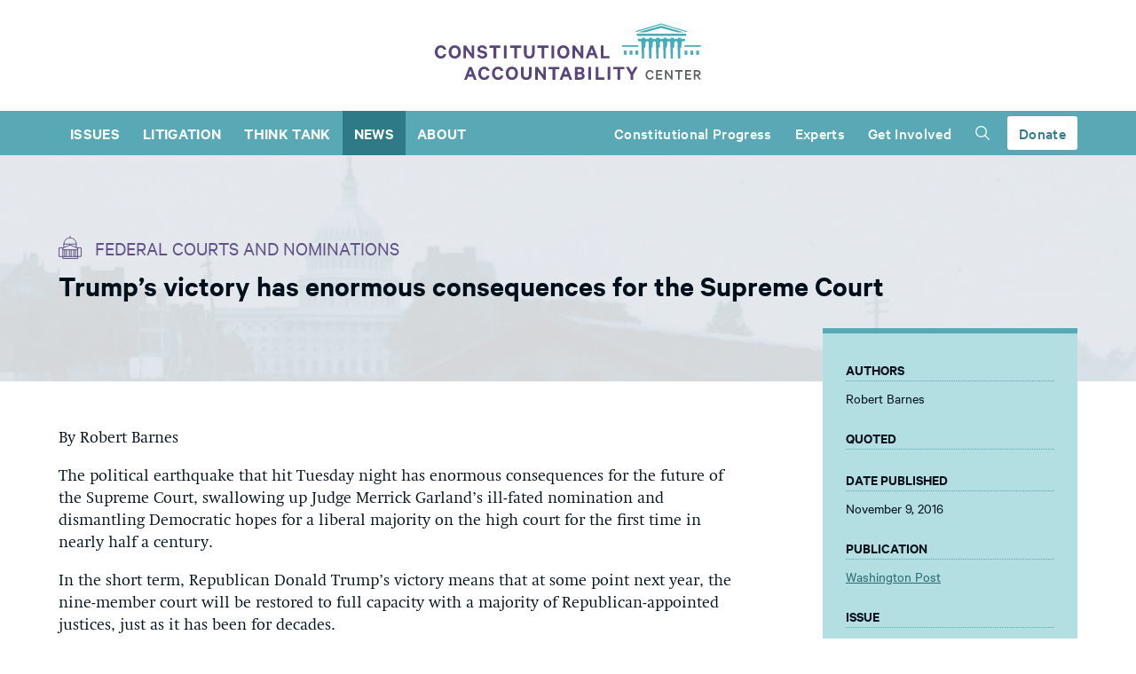

--- FILE ---
content_type: text/html; charset=UTF-8
request_url: https://www.theusconstitution.org/news/trumps-victory-has-enormous-consequences-for-the-supreme-court/
body_size: 31194
content:
<!DOCTYPE html>
<html lang="en">

<head>
    <meta charset="UTF-8">
    <meta http-equiv="X-UA-Compatible" content="ie=edge"><script type="text/javascript">(window.NREUM||(NREUM={})).init={ajax:{deny_list:["bam.nr-data.net"]},feature_flags:["soft_nav"]};(window.NREUM||(NREUM={})).loader_config={licenseKey:"09c87bb76c",applicationID:"127455580",browserID:"127455838"};;/*! For license information please see nr-loader-rum-1.308.0.min.js.LICENSE.txt */
(()=>{var e,t,r={163:(e,t,r)=>{"use strict";r.d(t,{j:()=>E});var n=r(384),i=r(1741);var a=r(2555);r(860).K7.genericEvents;const s="experimental.resources",o="register",c=e=>{if(!e||"string"!=typeof e)return!1;try{document.createDocumentFragment().querySelector(e)}catch{return!1}return!0};var d=r(2614),u=r(944),l=r(8122);const f="[data-nr-mask]",g=e=>(0,l.a)(e,(()=>{const e={feature_flags:[],experimental:{allow_registered_children:!1,resources:!1},mask_selector:"*",block_selector:"[data-nr-block]",mask_input_options:{color:!1,date:!1,"datetime-local":!1,email:!1,month:!1,number:!1,range:!1,search:!1,tel:!1,text:!1,time:!1,url:!1,week:!1,textarea:!1,select:!1,password:!0}};return{ajax:{deny_list:void 0,block_internal:!0,enabled:!0,autoStart:!0},api:{get allow_registered_children(){return e.feature_flags.includes(o)||e.experimental.allow_registered_children},set allow_registered_children(t){e.experimental.allow_registered_children=t},duplicate_registered_data:!1},browser_consent_mode:{enabled:!1},distributed_tracing:{enabled:void 0,exclude_newrelic_header:void 0,cors_use_newrelic_header:void 0,cors_use_tracecontext_headers:void 0,allowed_origins:void 0},get feature_flags(){return e.feature_flags},set feature_flags(t){e.feature_flags=t},generic_events:{enabled:!0,autoStart:!0},harvest:{interval:30},jserrors:{enabled:!0,autoStart:!0},logging:{enabled:!0,autoStart:!0},metrics:{enabled:!0,autoStart:!0},obfuscate:void 0,page_action:{enabled:!0},page_view_event:{enabled:!0,autoStart:!0},page_view_timing:{enabled:!0,autoStart:!0},performance:{capture_marks:!1,capture_measures:!1,capture_detail:!0,resources:{get enabled(){return e.feature_flags.includes(s)||e.experimental.resources},set enabled(t){e.experimental.resources=t},asset_types:[],first_party_domains:[],ignore_newrelic:!0}},privacy:{cookies_enabled:!0},proxy:{assets:void 0,beacon:void 0},session:{expiresMs:d.wk,inactiveMs:d.BB},session_replay:{autoStart:!0,enabled:!1,preload:!1,sampling_rate:10,error_sampling_rate:100,collect_fonts:!1,inline_images:!1,fix_stylesheets:!0,mask_all_inputs:!0,get mask_text_selector(){return e.mask_selector},set mask_text_selector(t){c(t)?e.mask_selector="".concat(t,",").concat(f):""===t||null===t?e.mask_selector=f:(0,u.R)(5,t)},get block_class(){return"nr-block"},get ignore_class(){return"nr-ignore"},get mask_text_class(){return"nr-mask"},get block_selector(){return e.block_selector},set block_selector(t){c(t)?e.block_selector+=",".concat(t):""!==t&&(0,u.R)(6,t)},get mask_input_options(){return e.mask_input_options},set mask_input_options(t){t&&"object"==typeof t?e.mask_input_options={...t,password:!0}:(0,u.R)(7,t)}},session_trace:{enabled:!0,autoStart:!0},soft_navigations:{enabled:!0,autoStart:!0},spa:{enabled:!0,autoStart:!0},ssl:void 0,user_actions:{enabled:!0,elementAttributes:["id","className","tagName","type"]}}})());var p=r(6154),m=r(9324);let h=0;const v={buildEnv:m.F3,distMethod:m.Xs,version:m.xv,originTime:p.WN},b={consented:!1},y={appMetadata:{},get consented(){return this.session?.state?.consent||b.consented},set consented(e){b.consented=e},customTransaction:void 0,denyList:void 0,disabled:!1,harvester:void 0,isolatedBacklog:!1,isRecording:!1,loaderType:void 0,maxBytes:3e4,obfuscator:void 0,onerror:void 0,ptid:void 0,releaseIds:{},session:void 0,timeKeeper:void 0,registeredEntities:[],jsAttributesMetadata:{bytes:0},get harvestCount(){return++h}},_=e=>{const t=(0,l.a)(e,y),r=Object.keys(v).reduce((e,t)=>(e[t]={value:v[t],writable:!1,configurable:!0,enumerable:!0},e),{});return Object.defineProperties(t,r)};var w=r(5701);const x=e=>{const t=e.startsWith("http");e+="/",r.p=t?e:"https://"+e};var R=r(7836),k=r(3241);const A={accountID:void 0,trustKey:void 0,agentID:void 0,licenseKey:void 0,applicationID:void 0,xpid:void 0},S=e=>(0,l.a)(e,A),T=new Set;function E(e,t={},r,s){let{init:o,info:c,loader_config:d,runtime:u={},exposed:l=!0}=t;if(!c){const e=(0,n.pV)();o=e.init,c=e.info,d=e.loader_config}e.init=g(o||{}),e.loader_config=S(d||{}),c.jsAttributes??={},p.bv&&(c.jsAttributes.isWorker=!0),e.info=(0,a.D)(c);const f=e.init,m=[c.beacon,c.errorBeacon];T.has(e.agentIdentifier)||(f.proxy.assets&&(x(f.proxy.assets),m.push(f.proxy.assets)),f.proxy.beacon&&m.push(f.proxy.beacon),e.beacons=[...m],function(e){const t=(0,n.pV)();Object.getOwnPropertyNames(i.W.prototype).forEach(r=>{const n=i.W.prototype[r];if("function"!=typeof n||"constructor"===n)return;let a=t[r];e[r]&&!1!==e.exposed&&"micro-agent"!==e.runtime?.loaderType&&(t[r]=(...t)=>{const n=e[r](...t);return a?a(...t):n})})}(e),(0,n.US)("activatedFeatures",w.B)),u.denyList=[...f.ajax.deny_list||[],...f.ajax.block_internal?m:[]],u.ptid=e.agentIdentifier,u.loaderType=r,e.runtime=_(u),T.has(e.agentIdentifier)||(e.ee=R.ee.get(e.agentIdentifier),e.exposed=l,(0,k.W)({agentIdentifier:e.agentIdentifier,drained:!!w.B?.[e.agentIdentifier],type:"lifecycle",name:"initialize",feature:void 0,data:e.config})),T.add(e.agentIdentifier)}},384:(e,t,r)=>{"use strict";r.d(t,{NT:()=>s,US:()=>u,Zm:()=>o,bQ:()=>d,dV:()=>c,pV:()=>l});var n=r(6154),i=r(1863),a=r(1910);const s={beacon:"bam.nr-data.net",errorBeacon:"bam.nr-data.net"};function o(){return n.gm.NREUM||(n.gm.NREUM={}),void 0===n.gm.newrelic&&(n.gm.newrelic=n.gm.NREUM),n.gm.NREUM}function c(){let e=o();return e.o||(e.o={ST:n.gm.setTimeout,SI:n.gm.setImmediate||n.gm.setInterval,CT:n.gm.clearTimeout,XHR:n.gm.XMLHttpRequest,REQ:n.gm.Request,EV:n.gm.Event,PR:n.gm.Promise,MO:n.gm.MutationObserver,FETCH:n.gm.fetch,WS:n.gm.WebSocket},(0,a.i)(...Object.values(e.o))),e}function d(e,t){let r=o();r.initializedAgents??={},t.initializedAt={ms:(0,i.t)(),date:new Date},r.initializedAgents[e]=t}function u(e,t){o()[e]=t}function l(){return function(){let e=o();const t=e.info||{};e.info={beacon:s.beacon,errorBeacon:s.errorBeacon,...t}}(),function(){let e=o();const t=e.init||{};e.init={...t}}(),c(),function(){let e=o();const t=e.loader_config||{};e.loader_config={...t}}(),o()}},782:(e,t,r)=>{"use strict";r.d(t,{T:()=>n});const n=r(860).K7.pageViewTiming},860:(e,t,r)=>{"use strict";r.d(t,{$J:()=>u,K7:()=>c,P3:()=>d,XX:()=>i,Yy:()=>o,df:()=>a,qY:()=>n,v4:()=>s});const n="events",i="jserrors",a="browser/blobs",s="rum",o="browser/logs",c={ajax:"ajax",genericEvents:"generic_events",jserrors:i,logging:"logging",metrics:"metrics",pageAction:"page_action",pageViewEvent:"page_view_event",pageViewTiming:"page_view_timing",sessionReplay:"session_replay",sessionTrace:"session_trace",softNav:"soft_navigations",spa:"spa"},d={[c.pageViewEvent]:1,[c.pageViewTiming]:2,[c.metrics]:3,[c.jserrors]:4,[c.spa]:5,[c.ajax]:6,[c.sessionTrace]:7,[c.softNav]:8,[c.sessionReplay]:9,[c.logging]:10,[c.genericEvents]:11},u={[c.pageViewEvent]:s,[c.pageViewTiming]:n,[c.ajax]:n,[c.spa]:n,[c.softNav]:n,[c.metrics]:i,[c.jserrors]:i,[c.sessionTrace]:a,[c.sessionReplay]:a,[c.logging]:o,[c.genericEvents]:"ins"}},944:(e,t,r)=>{"use strict";r.d(t,{R:()=>i});var n=r(3241);function i(e,t){"function"==typeof console.debug&&(console.debug("New Relic Warning: https://github.com/newrelic/newrelic-browser-agent/blob/main/docs/warning-codes.md#".concat(e),t),(0,n.W)({agentIdentifier:null,drained:null,type:"data",name:"warn",feature:"warn",data:{code:e,secondary:t}}))}},1687:(e,t,r)=>{"use strict";r.d(t,{Ak:()=>d,Ze:()=>f,x3:()=>u});var n=r(3241),i=r(7836),a=r(3606),s=r(860),o=r(2646);const c={};function d(e,t){const r={staged:!1,priority:s.P3[t]||0};l(e),c[e].get(t)||c[e].set(t,r)}function u(e,t){e&&c[e]&&(c[e].get(t)&&c[e].delete(t),p(e,t,!1),c[e].size&&g(e))}function l(e){if(!e)throw new Error("agentIdentifier required");c[e]||(c[e]=new Map)}function f(e="",t="feature",r=!1){if(l(e),!e||!c[e].get(t)||r)return p(e,t);c[e].get(t).staged=!0,g(e)}function g(e){const t=Array.from(c[e]);t.every(([e,t])=>t.staged)&&(t.sort((e,t)=>e[1].priority-t[1].priority),t.forEach(([t])=>{c[e].delete(t),p(e,t)}))}function p(e,t,r=!0){const s=e?i.ee.get(e):i.ee,c=a.i.handlers;if(!s.aborted&&s.backlog&&c){if((0,n.W)({agentIdentifier:e,type:"lifecycle",name:"drain",feature:t}),r){const e=s.backlog[t],r=c[t];if(r){for(let t=0;e&&t<e.length;++t)m(e[t],r);Object.entries(r).forEach(([e,t])=>{Object.values(t||{}).forEach(t=>{t[0]?.on&&t[0]?.context()instanceof o.y&&t[0].on(e,t[1])})})}}s.isolatedBacklog||delete c[t],s.backlog[t]=null,s.emit("drain-"+t,[])}}function m(e,t){var r=e[1];Object.values(t[r]||{}).forEach(t=>{var r=e[0];if(t[0]===r){var n=t[1],i=e[3],a=e[2];n.apply(i,a)}})}},1738:(e,t,r)=>{"use strict";r.d(t,{U:()=>g,Y:()=>f});var n=r(3241),i=r(9908),a=r(1863),s=r(944),o=r(5701),c=r(3969),d=r(8362),u=r(860),l=r(4261);function f(e,t,r,a){const f=a||r;!f||f[e]&&f[e]!==d.d.prototype[e]||(f[e]=function(){(0,i.p)(c.xV,["API/"+e+"/called"],void 0,u.K7.metrics,r.ee),(0,n.W)({agentIdentifier:r.agentIdentifier,drained:!!o.B?.[r.agentIdentifier],type:"data",name:"api",feature:l.Pl+e,data:{}});try{return t.apply(this,arguments)}catch(e){(0,s.R)(23,e)}})}function g(e,t,r,n,s){const o=e.info;null===r?delete o.jsAttributes[t]:o.jsAttributes[t]=r,(s||null===r)&&(0,i.p)(l.Pl+n,[(0,a.t)(),t,r],void 0,"session",e.ee)}},1741:(e,t,r)=>{"use strict";r.d(t,{W:()=>a});var n=r(944),i=r(4261);class a{#e(e,...t){if(this[e]!==a.prototype[e])return this[e](...t);(0,n.R)(35,e)}addPageAction(e,t){return this.#e(i.hG,e,t)}register(e){return this.#e(i.eY,e)}recordCustomEvent(e,t){return this.#e(i.fF,e,t)}setPageViewName(e,t){return this.#e(i.Fw,e,t)}setCustomAttribute(e,t,r){return this.#e(i.cD,e,t,r)}noticeError(e,t){return this.#e(i.o5,e,t)}setUserId(e,t=!1){return this.#e(i.Dl,e,t)}setApplicationVersion(e){return this.#e(i.nb,e)}setErrorHandler(e){return this.#e(i.bt,e)}addRelease(e,t){return this.#e(i.k6,e,t)}log(e,t){return this.#e(i.$9,e,t)}start(){return this.#e(i.d3)}finished(e){return this.#e(i.BL,e)}recordReplay(){return this.#e(i.CH)}pauseReplay(){return this.#e(i.Tb)}addToTrace(e){return this.#e(i.U2,e)}setCurrentRouteName(e){return this.#e(i.PA,e)}interaction(e){return this.#e(i.dT,e)}wrapLogger(e,t,r){return this.#e(i.Wb,e,t,r)}measure(e,t){return this.#e(i.V1,e,t)}consent(e){return this.#e(i.Pv,e)}}},1863:(e,t,r)=>{"use strict";function n(){return Math.floor(performance.now())}r.d(t,{t:()=>n})},1910:(e,t,r)=>{"use strict";r.d(t,{i:()=>a});var n=r(944);const i=new Map;function a(...e){return e.every(e=>{if(i.has(e))return i.get(e);const t="function"==typeof e?e.toString():"",r=t.includes("[native code]"),a=t.includes("nrWrapper");return r||a||(0,n.R)(64,e?.name||t),i.set(e,r),r})}},2555:(e,t,r)=>{"use strict";r.d(t,{D:()=>o,f:()=>s});var n=r(384),i=r(8122);const a={beacon:n.NT.beacon,errorBeacon:n.NT.errorBeacon,licenseKey:void 0,applicationID:void 0,sa:void 0,queueTime:void 0,applicationTime:void 0,ttGuid:void 0,user:void 0,account:void 0,product:void 0,extra:void 0,jsAttributes:{},userAttributes:void 0,atts:void 0,transactionName:void 0,tNamePlain:void 0};function s(e){try{return!!e.licenseKey&&!!e.errorBeacon&&!!e.applicationID}catch(e){return!1}}const o=e=>(0,i.a)(e,a)},2614:(e,t,r)=>{"use strict";r.d(t,{BB:()=>s,H3:()=>n,g:()=>d,iL:()=>c,tS:()=>o,uh:()=>i,wk:()=>a});const n="NRBA",i="SESSION",a=144e5,s=18e5,o={STARTED:"session-started",PAUSE:"session-pause",RESET:"session-reset",RESUME:"session-resume",UPDATE:"session-update"},c={SAME_TAB:"same-tab",CROSS_TAB:"cross-tab"},d={OFF:0,FULL:1,ERROR:2}},2646:(e,t,r)=>{"use strict";r.d(t,{y:()=>n});class n{constructor(e){this.contextId=e}}},2843:(e,t,r)=>{"use strict";r.d(t,{G:()=>a,u:()=>i});var n=r(3878);function i(e,t=!1,r,i){(0,n.DD)("visibilitychange",function(){if(t)return void("hidden"===document.visibilityState&&e());e(document.visibilityState)},r,i)}function a(e,t,r){(0,n.sp)("pagehide",e,t,r)}},3241:(e,t,r)=>{"use strict";r.d(t,{W:()=>a});var n=r(6154);const i="newrelic";function a(e={}){try{n.gm.dispatchEvent(new CustomEvent(i,{detail:e}))}catch(e){}}},3606:(e,t,r)=>{"use strict";r.d(t,{i:()=>a});var n=r(9908);a.on=s;var i=a.handlers={};function a(e,t,r,a){s(a||n.d,i,e,t,r)}function s(e,t,r,i,a){a||(a="feature"),e||(e=n.d);var s=t[a]=t[a]||{};(s[r]=s[r]||[]).push([e,i])}},3878:(e,t,r)=>{"use strict";function n(e,t){return{capture:e,passive:!1,signal:t}}function i(e,t,r=!1,i){window.addEventListener(e,t,n(r,i))}function a(e,t,r=!1,i){document.addEventListener(e,t,n(r,i))}r.d(t,{DD:()=>a,jT:()=>n,sp:()=>i})},3969:(e,t,r)=>{"use strict";r.d(t,{TZ:()=>n,XG:()=>o,rs:()=>i,xV:()=>s,z_:()=>a});const n=r(860).K7.metrics,i="sm",a="cm",s="storeSupportabilityMetrics",o="storeEventMetrics"},4234:(e,t,r)=>{"use strict";r.d(t,{W:()=>a});var n=r(7836),i=r(1687);class a{constructor(e,t){this.agentIdentifier=e,this.ee=n.ee.get(e),this.featureName=t,this.blocked=!1}deregisterDrain(){(0,i.x3)(this.agentIdentifier,this.featureName)}}},4261:(e,t,r)=>{"use strict";r.d(t,{$9:()=>d,BL:()=>o,CH:()=>g,Dl:()=>_,Fw:()=>y,PA:()=>h,Pl:()=>n,Pv:()=>k,Tb:()=>l,U2:()=>a,V1:()=>R,Wb:()=>x,bt:()=>b,cD:()=>v,d3:()=>w,dT:()=>c,eY:()=>p,fF:()=>f,hG:()=>i,k6:()=>s,nb:()=>m,o5:()=>u});const n="api-",i="addPageAction",a="addToTrace",s="addRelease",o="finished",c="interaction",d="log",u="noticeError",l="pauseReplay",f="recordCustomEvent",g="recordReplay",p="register",m="setApplicationVersion",h="setCurrentRouteName",v="setCustomAttribute",b="setErrorHandler",y="setPageViewName",_="setUserId",w="start",x="wrapLogger",R="measure",k="consent"},5289:(e,t,r)=>{"use strict";r.d(t,{GG:()=>s,Qr:()=>c,sB:()=>o});var n=r(3878),i=r(6389);function a(){return"undefined"==typeof document||"complete"===document.readyState}function s(e,t){if(a())return e();const r=(0,i.J)(e),s=setInterval(()=>{a()&&(clearInterval(s),r())},500);(0,n.sp)("load",r,t)}function o(e){if(a())return e();(0,n.DD)("DOMContentLoaded",e)}function c(e){if(a())return e();(0,n.sp)("popstate",e)}},5607:(e,t,r)=>{"use strict";r.d(t,{W:()=>n});const n=(0,r(9566).bz)()},5701:(e,t,r)=>{"use strict";r.d(t,{B:()=>a,t:()=>s});var n=r(3241);const i=new Set,a={};function s(e,t){const r=t.agentIdentifier;a[r]??={},e&&"object"==typeof e&&(i.has(r)||(t.ee.emit("rumresp",[e]),a[r]=e,i.add(r),(0,n.W)({agentIdentifier:r,loaded:!0,drained:!0,type:"lifecycle",name:"load",feature:void 0,data:e})))}},6154:(e,t,r)=>{"use strict";r.d(t,{OF:()=>c,RI:()=>i,WN:()=>u,bv:()=>a,eN:()=>l,gm:()=>s,mw:()=>o,sb:()=>d});var n=r(1863);const i="undefined"!=typeof window&&!!window.document,a="undefined"!=typeof WorkerGlobalScope&&("undefined"!=typeof self&&self instanceof WorkerGlobalScope&&self.navigator instanceof WorkerNavigator||"undefined"!=typeof globalThis&&globalThis instanceof WorkerGlobalScope&&globalThis.navigator instanceof WorkerNavigator),s=i?window:"undefined"!=typeof WorkerGlobalScope&&("undefined"!=typeof self&&self instanceof WorkerGlobalScope&&self||"undefined"!=typeof globalThis&&globalThis instanceof WorkerGlobalScope&&globalThis),o=Boolean("hidden"===s?.document?.visibilityState),c=/iPad|iPhone|iPod/.test(s.navigator?.userAgent),d=c&&"undefined"==typeof SharedWorker,u=((()=>{const e=s.navigator?.userAgent?.match(/Firefox[/\s](\d+\.\d+)/);Array.isArray(e)&&e.length>=2&&e[1]})(),Date.now()-(0,n.t)()),l=()=>"undefined"!=typeof PerformanceNavigationTiming&&s?.performance?.getEntriesByType("navigation")?.[0]?.responseStart},6389:(e,t,r)=>{"use strict";function n(e,t=500,r={}){const n=r?.leading||!1;let i;return(...r)=>{n&&void 0===i&&(e.apply(this,r),i=setTimeout(()=>{i=clearTimeout(i)},t)),n||(clearTimeout(i),i=setTimeout(()=>{e.apply(this,r)},t))}}function i(e){let t=!1;return(...r)=>{t||(t=!0,e.apply(this,r))}}r.d(t,{J:()=>i,s:()=>n})},6630:(e,t,r)=>{"use strict";r.d(t,{T:()=>n});const n=r(860).K7.pageViewEvent},7699:(e,t,r)=>{"use strict";r.d(t,{It:()=>a,KC:()=>o,No:()=>i,qh:()=>s});var n=r(860);const i=16e3,a=1e6,s="SESSION_ERROR",o={[n.K7.logging]:!0,[n.K7.genericEvents]:!1,[n.K7.jserrors]:!1,[n.K7.ajax]:!1}},7836:(e,t,r)=>{"use strict";r.d(t,{P:()=>o,ee:()=>c});var n=r(384),i=r(8990),a=r(2646),s=r(5607);const o="nr@context:".concat(s.W),c=function e(t,r){var n={},s={},u={},l=!1;try{l=16===r.length&&d.initializedAgents?.[r]?.runtime.isolatedBacklog}catch(e){}var f={on:p,addEventListener:p,removeEventListener:function(e,t){var r=n[e];if(!r)return;for(var i=0;i<r.length;i++)r[i]===t&&r.splice(i,1)},emit:function(e,r,n,i,a){!1!==a&&(a=!0);if(c.aborted&&!i)return;t&&a&&t.emit(e,r,n);var o=g(n);m(e).forEach(e=>{e.apply(o,r)});var d=v()[s[e]];d&&d.push([f,e,r,o]);return o},get:h,listeners:m,context:g,buffer:function(e,t){const r=v();if(t=t||"feature",f.aborted)return;Object.entries(e||{}).forEach(([e,n])=>{s[n]=t,t in r||(r[t]=[])})},abort:function(){f._aborted=!0,Object.keys(f.backlog).forEach(e=>{delete f.backlog[e]})},isBuffering:function(e){return!!v()[s[e]]},debugId:r,backlog:l?{}:t&&"object"==typeof t.backlog?t.backlog:{},isolatedBacklog:l};return Object.defineProperty(f,"aborted",{get:()=>{let e=f._aborted||!1;return e||(t&&(e=t.aborted),e)}}),f;function g(e){return e&&e instanceof a.y?e:e?(0,i.I)(e,o,()=>new a.y(o)):new a.y(o)}function p(e,t){n[e]=m(e).concat(t)}function m(e){return n[e]||[]}function h(t){return u[t]=u[t]||e(f,t)}function v(){return f.backlog}}(void 0,"globalEE"),d=(0,n.Zm)();d.ee||(d.ee=c)},8122:(e,t,r)=>{"use strict";r.d(t,{a:()=>i});var n=r(944);function i(e,t){try{if(!e||"object"!=typeof e)return(0,n.R)(3);if(!t||"object"!=typeof t)return(0,n.R)(4);const r=Object.create(Object.getPrototypeOf(t),Object.getOwnPropertyDescriptors(t)),a=0===Object.keys(r).length?e:r;for(let s in a)if(void 0!==e[s])try{if(null===e[s]){r[s]=null;continue}Array.isArray(e[s])&&Array.isArray(t[s])?r[s]=Array.from(new Set([...e[s],...t[s]])):"object"==typeof e[s]&&"object"==typeof t[s]?r[s]=i(e[s],t[s]):r[s]=e[s]}catch(e){r[s]||(0,n.R)(1,e)}return r}catch(e){(0,n.R)(2,e)}}},8362:(e,t,r)=>{"use strict";r.d(t,{d:()=>a});var n=r(9566),i=r(1741);class a extends i.W{agentIdentifier=(0,n.LA)(16)}},8374:(e,t,r)=>{r.nc=(()=>{try{return document?.currentScript?.nonce}catch(e){}return""})()},8990:(e,t,r)=>{"use strict";r.d(t,{I:()=>i});var n=Object.prototype.hasOwnProperty;function i(e,t,r){if(n.call(e,t))return e[t];var i=r();if(Object.defineProperty&&Object.keys)try{return Object.defineProperty(e,t,{value:i,writable:!0,enumerable:!1}),i}catch(e){}return e[t]=i,i}},9324:(e,t,r)=>{"use strict";r.d(t,{F3:()=>i,Xs:()=>a,xv:()=>n});const n="1.308.0",i="PROD",a="CDN"},9566:(e,t,r)=>{"use strict";r.d(t,{LA:()=>o,bz:()=>s});var n=r(6154);const i="xxxxxxxx-xxxx-4xxx-yxxx-xxxxxxxxxxxx";function a(e,t){return e?15&e[t]:16*Math.random()|0}function s(){const e=n.gm?.crypto||n.gm?.msCrypto;let t,r=0;return e&&e.getRandomValues&&(t=e.getRandomValues(new Uint8Array(30))),i.split("").map(e=>"x"===e?a(t,r++).toString(16):"y"===e?(3&a()|8).toString(16):e).join("")}function o(e){const t=n.gm?.crypto||n.gm?.msCrypto;let r,i=0;t&&t.getRandomValues&&(r=t.getRandomValues(new Uint8Array(e)));const s=[];for(var o=0;o<e;o++)s.push(a(r,i++).toString(16));return s.join("")}},9908:(e,t,r)=>{"use strict";r.d(t,{d:()=>n,p:()=>i});var n=r(7836).ee.get("handle");function i(e,t,r,i,a){a?(a.buffer([e],i),a.emit(e,t,r)):(n.buffer([e],i),n.emit(e,t,r))}}},n={};function i(e){var t=n[e];if(void 0!==t)return t.exports;var a=n[e]={exports:{}};return r[e](a,a.exports,i),a.exports}i.m=r,i.d=(e,t)=>{for(var r in t)i.o(t,r)&&!i.o(e,r)&&Object.defineProperty(e,r,{enumerable:!0,get:t[r]})},i.f={},i.e=e=>Promise.all(Object.keys(i.f).reduce((t,r)=>(i.f[r](e,t),t),[])),i.u=e=>"nr-rum-1.308.0.min.js",i.o=(e,t)=>Object.prototype.hasOwnProperty.call(e,t),e={},t="NRBA-1.308.0.PROD:",i.l=(r,n,a,s)=>{if(e[r])e[r].push(n);else{var o,c;if(void 0!==a)for(var d=document.getElementsByTagName("script"),u=0;u<d.length;u++){var l=d[u];if(l.getAttribute("src")==r||l.getAttribute("data-webpack")==t+a){o=l;break}}if(!o){c=!0;var f={296:"sha512-+MIMDsOcckGXa1EdWHqFNv7P+JUkd5kQwCBr3KE6uCvnsBNUrdSt4a/3/L4j4TxtnaMNjHpza2/erNQbpacJQA=="};(o=document.createElement("script")).charset="utf-8",i.nc&&o.setAttribute("nonce",i.nc),o.setAttribute("data-webpack",t+a),o.src=r,0!==o.src.indexOf(window.location.origin+"/")&&(o.crossOrigin="anonymous"),f[s]&&(o.integrity=f[s])}e[r]=[n];var g=(t,n)=>{o.onerror=o.onload=null,clearTimeout(p);var i=e[r];if(delete e[r],o.parentNode&&o.parentNode.removeChild(o),i&&i.forEach(e=>e(n)),t)return t(n)},p=setTimeout(g.bind(null,void 0,{type:"timeout",target:o}),12e4);o.onerror=g.bind(null,o.onerror),o.onload=g.bind(null,o.onload),c&&document.head.appendChild(o)}},i.r=e=>{"undefined"!=typeof Symbol&&Symbol.toStringTag&&Object.defineProperty(e,Symbol.toStringTag,{value:"Module"}),Object.defineProperty(e,"__esModule",{value:!0})},i.p="https://js-agent.newrelic.com/",(()=>{var e={374:0,840:0};i.f.j=(t,r)=>{var n=i.o(e,t)?e[t]:void 0;if(0!==n)if(n)r.push(n[2]);else{var a=new Promise((r,i)=>n=e[t]=[r,i]);r.push(n[2]=a);var s=i.p+i.u(t),o=new Error;i.l(s,r=>{if(i.o(e,t)&&(0!==(n=e[t])&&(e[t]=void 0),n)){var a=r&&("load"===r.type?"missing":r.type),s=r&&r.target&&r.target.src;o.message="Loading chunk "+t+" failed: ("+a+": "+s+")",o.name="ChunkLoadError",o.type=a,o.request=s,n[1](o)}},"chunk-"+t,t)}};var t=(t,r)=>{var n,a,[s,o,c]=r,d=0;if(s.some(t=>0!==e[t])){for(n in o)i.o(o,n)&&(i.m[n]=o[n]);if(c)c(i)}for(t&&t(r);d<s.length;d++)a=s[d],i.o(e,a)&&e[a]&&e[a][0](),e[a]=0},r=self["webpackChunk:NRBA-1.308.0.PROD"]=self["webpackChunk:NRBA-1.308.0.PROD"]||[];r.forEach(t.bind(null,0)),r.push=t.bind(null,r.push.bind(r))})(),(()=>{"use strict";i(8374);var e=i(8362),t=i(860);const r=Object.values(t.K7);var n=i(163);var a=i(9908),s=i(1863),o=i(4261),c=i(1738);var d=i(1687),u=i(4234),l=i(5289),f=i(6154),g=i(944),p=i(384);const m=e=>f.RI&&!0===e?.privacy.cookies_enabled;function h(e){return!!(0,p.dV)().o.MO&&m(e)&&!0===e?.session_trace.enabled}var v=i(6389),b=i(7699);class y extends u.W{constructor(e,t){super(e.agentIdentifier,t),this.agentRef=e,this.abortHandler=void 0,this.featAggregate=void 0,this.loadedSuccessfully=void 0,this.onAggregateImported=new Promise(e=>{this.loadedSuccessfully=e}),this.deferred=Promise.resolve(),!1===e.init[this.featureName].autoStart?this.deferred=new Promise((t,r)=>{this.ee.on("manual-start-all",(0,v.J)(()=>{(0,d.Ak)(e.agentIdentifier,this.featureName),t()}))}):(0,d.Ak)(e.agentIdentifier,t)}importAggregator(e,t,r={}){if(this.featAggregate)return;const n=async()=>{let n;await this.deferred;try{if(m(e.init)){const{setupAgentSession:t}=await i.e(296).then(i.bind(i,3305));n=t(e)}}catch(e){(0,g.R)(20,e),this.ee.emit("internal-error",[e]),(0,a.p)(b.qh,[e],void 0,this.featureName,this.ee)}try{if(!this.#t(this.featureName,n,e.init))return(0,d.Ze)(this.agentIdentifier,this.featureName),void this.loadedSuccessfully(!1);const{Aggregate:i}=await t();this.featAggregate=new i(e,r),e.runtime.harvester.initializedAggregates.push(this.featAggregate),this.loadedSuccessfully(!0)}catch(e){(0,g.R)(34,e),this.abortHandler?.(),(0,d.Ze)(this.agentIdentifier,this.featureName,!0),this.loadedSuccessfully(!1),this.ee&&this.ee.abort()}};f.RI?(0,l.GG)(()=>n(),!0):n()}#t(e,r,n){if(this.blocked)return!1;switch(e){case t.K7.sessionReplay:return h(n)&&!!r;case t.K7.sessionTrace:return!!r;default:return!0}}}var _=i(6630),w=i(2614),x=i(3241);class R extends y{static featureName=_.T;constructor(e){var t;super(e,_.T),this.setupInspectionEvents(e.agentIdentifier),t=e,(0,c.Y)(o.Fw,function(e,r){"string"==typeof e&&("/"!==e.charAt(0)&&(e="/"+e),t.runtime.customTransaction=(r||"http://custom.transaction")+e,(0,a.p)(o.Pl+o.Fw,[(0,s.t)()],void 0,void 0,t.ee))},t),this.importAggregator(e,()=>i.e(296).then(i.bind(i,3943)))}setupInspectionEvents(e){const t=(t,r)=>{t&&(0,x.W)({agentIdentifier:e,timeStamp:t.timeStamp,loaded:"complete"===t.target.readyState,type:"window",name:r,data:t.target.location+""})};(0,l.sB)(e=>{t(e,"DOMContentLoaded")}),(0,l.GG)(e=>{t(e,"load")}),(0,l.Qr)(e=>{t(e,"navigate")}),this.ee.on(w.tS.UPDATE,(t,r)=>{(0,x.W)({agentIdentifier:e,type:"lifecycle",name:"session",data:r})})}}class k extends e.d{constructor(e){var t;(super(),f.gm)?(this.features={},(0,p.bQ)(this.agentIdentifier,this),this.desiredFeatures=new Set(e.features||[]),this.desiredFeatures.add(R),(0,n.j)(this,e,e.loaderType||"agent"),t=this,(0,c.Y)(o.cD,function(e,r,n=!1){if("string"==typeof e){if(["string","number","boolean"].includes(typeof r)||null===r)return(0,c.U)(t,e,r,o.cD,n);(0,g.R)(40,typeof r)}else(0,g.R)(39,typeof e)},t),function(e){(0,c.Y)(o.Dl,function(t,r=!1){if("string"!=typeof t&&null!==t)return void(0,g.R)(41,typeof t);const n=e.info.jsAttributes["enduser.id"];r&&null!=n&&n!==t?(0,a.p)(o.Pl+"setUserIdAndResetSession",[t],void 0,"session",e.ee):(0,c.U)(e,"enduser.id",t,o.Dl,!0)},e)}(this),function(e){(0,c.Y)(o.nb,function(t){if("string"==typeof t||null===t)return(0,c.U)(e,"application.version",t,o.nb,!1);(0,g.R)(42,typeof t)},e)}(this),function(e){(0,c.Y)(o.d3,function(){e.ee.emit("manual-start-all")},e)}(this),function(e){(0,c.Y)(o.Pv,function(t=!0){if("boolean"==typeof t){if((0,a.p)(o.Pl+o.Pv,[t],void 0,"session",e.ee),e.runtime.consented=t,t){const t=e.features.page_view_event;t.onAggregateImported.then(e=>{const r=t.featAggregate;e&&!r.sentRum&&r.sendRum()})}}else(0,g.R)(65,typeof t)},e)}(this),this.run()):(0,g.R)(21)}get config(){return{info:this.info,init:this.init,loader_config:this.loader_config,runtime:this.runtime}}get api(){return this}run(){try{const e=function(e){const t={};return r.forEach(r=>{t[r]=!!e[r]?.enabled}),t}(this.init),n=[...this.desiredFeatures];n.sort((e,r)=>t.P3[e.featureName]-t.P3[r.featureName]),n.forEach(r=>{if(!e[r.featureName]&&r.featureName!==t.K7.pageViewEvent)return;if(r.featureName===t.K7.spa)return void(0,g.R)(67);const n=function(e){switch(e){case t.K7.ajax:return[t.K7.jserrors];case t.K7.sessionTrace:return[t.K7.ajax,t.K7.pageViewEvent];case t.K7.sessionReplay:return[t.K7.sessionTrace];case t.K7.pageViewTiming:return[t.K7.pageViewEvent];default:return[]}}(r.featureName).filter(e=>!(e in this.features));n.length>0&&(0,g.R)(36,{targetFeature:r.featureName,missingDependencies:n}),this.features[r.featureName]=new r(this)})}catch(e){(0,g.R)(22,e);for(const e in this.features)this.features[e].abortHandler?.();const t=(0,p.Zm)();delete t.initializedAgents[this.agentIdentifier]?.features,delete this.sharedAggregator;return t.ee.get(this.agentIdentifier).abort(),!1}}}var A=i(2843),S=i(782);class T extends y{static featureName=S.T;constructor(e){super(e,S.T),f.RI&&((0,A.u)(()=>(0,a.p)("docHidden",[(0,s.t)()],void 0,S.T,this.ee),!0),(0,A.G)(()=>(0,a.p)("winPagehide",[(0,s.t)()],void 0,S.T,this.ee)),this.importAggregator(e,()=>i.e(296).then(i.bind(i,2117))))}}var E=i(3969);class I extends y{static featureName=E.TZ;constructor(e){super(e,E.TZ),f.RI&&document.addEventListener("securitypolicyviolation",e=>{(0,a.p)(E.xV,["Generic/CSPViolation/Detected"],void 0,this.featureName,this.ee)}),this.importAggregator(e,()=>i.e(296).then(i.bind(i,9623)))}}new k({features:[R,T,I],loaderType:"lite"})})()})();</script>
    <meta name="viewport" content="width=device-width, initial-scale=1.0">
    <meta name='robots' content='index, follow, max-image-preview:large, max-snippet:-1, max-video-preview:-1' />

	<!-- This site is optimized with the Yoast SEO plugin v22.4 - https://yoast.com/wordpress/plugins/seo/ -->
	<title>Trump’s victory has enormous consequences for the Supreme Court | Constitutional Accountability Center</title>
	<link rel="canonical" href="https://www.theusconstitution.org/news/trumps-victory-has-enormous-consequences-for-the-supreme-court/" />
	<meta property="og:locale" content="en_US" />
	<meta property="og:type" content="article" />
	<meta property="og:title" content="Trump’s victory has enormous consequences for the Supreme Court | Constitutional Accountability Center" />
	<meta property="og:description" content="By Robert Barnes The political earthquake that hit Tuesday night has enormous consequences for the future of the Supreme Court, swallowing up Judge Merrick Garland’s ill-fated nomination and dismantling Democratic hopes for a liberal majority on the high court for the first time in nearly half a century. In the short term, Republican Donald Trump’s [&hellip;]" />
	<meta property="og:url" content="https://www.theusconstitution.org/news/trumps-victory-has-enormous-consequences-for-the-supreme-court/" />
	<meta property="og:site_name" content="Constitutional Accountability Center" />
	<meta property="article:publisher" content="https://www.facebook.com/ConstitutionalAccountability/" />
	<meta property="article:modified_time" content="2024-10-16T19:33:19+00:00" />
	<meta name="twitter:card" content="summary_large_image" />
	<meta name="twitter:site" content="@MyConstitution" />
	<meta name="twitter:label1" content="Est. reading time" />
	<meta name="twitter:data1" content="6 minutes" />
	<script type="application/ld+json" class="yoast-schema-graph">{"@context":"https://schema.org","@graph":[{"@type":"WebPage","@id":"https://www.theusconstitution.org/news/trumps-victory-has-enormous-consequences-for-the-supreme-court/","url":"https://www.theusconstitution.org/news/trumps-victory-has-enormous-consequences-for-the-supreme-court/","name":"Trump’s victory has enormous consequences for the Supreme Court | Constitutional Accountability Center","isPartOf":{"@id":"https://www.theusconstitution.org/#website"},"datePublished":"2016-11-09T00:00:00+00:00","dateModified":"2024-10-16T19:33:19+00:00","breadcrumb":{"@id":"https://www.theusconstitution.org/news/trumps-victory-has-enormous-consequences-for-the-supreme-court/#breadcrumb"},"inLanguage":"en-US","potentialAction":[{"@type":"ReadAction","target":["https://www.theusconstitution.org/news/trumps-victory-has-enormous-consequences-for-the-supreme-court/"]}]},{"@type":"BreadcrumbList","@id":"https://www.theusconstitution.org/news/trumps-victory-has-enormous-consequences-for-the-supreme-court/#breadcrumb","itemListElement":[{"@type":"ListItem","position":1,"name":"Home","item":"https://www.theusconstitution.org/"},{"@type":"ListItem","position":2,"name":"News","item":"https://www.theusconstitution.org/news/"},{"@type":"ListItem","position":3,"name":"Trump’s victory has enormous consequences for the Supreme Court"}]},{"@type":"WebSite","@id":"https://www.theusconstitution.org/#website","url":"https://www.theusconstitution.org/","name":"Constitutional Accountability Center","description":"","potentialAction":[{"@type":"SearchAction","target":{"@type":"EntryPoint","urlTemplate":"https://www.theusconstitution.org/?s={search_term_string}"},"query-input":"required name=search_term_string"}],"inLanguage":"en-US"}]}</script>
	<!-- / Yoast SEO plugin. -->


<link rel='dns-prefetch' href='//www.theusconstitution.org' />
<script type="text/javascript">
/* <![CDATA[ */
window._wpemojiSettings = {"baseUrl":"https:\/\/s.w.org\/images\/core\/emoji\/15.0.3\/72x72\/","ext":".png","svgUrl":"https:\/\/s.w.org\/images\/core\/emoji\/15.0.3\/svg\/","svgExt":".svg","source":{"concatemoji":"https:\/\/www.theusconstitution.org\/wp-includes\/js\/wp-emoji-release.min.js?ver=6.5.2"}};
/*! This file is auto-generated */
!function(i,n){var o,s,e;function c(e){try{var t={supportTests:e,timestamp:(new Date).valueOf()};sessionStorage.setItem(o,JSON.stringify(t))}catch(e){}}function p(e,t,n){e.clearRect(0,0,e.canvas.width,e.canvas.height),e.fillText(t,0,0);var t=new Uint32Array(e.getImageData(0,0,e.canvas.width,e.canvas.height).data),r=(e.clearRect(0,0,e.canvas.width,e.canvas.height),e.fillText(n,0,0),new Uint32Array(e.getImageData(0,0,e.canvas.width,e.canvas.height).data));return t.every(function(e,t){return e===r[t]})}function u(e,t,n){switch(t){case"flag":return n(e,"\ud83c\udff3\ufe0f\u200d\u26a7\ufe0f","\ud83c\udff3\ufe0f\u200b\u26a7\ufe0f")?!1:!n(e,"\ud83c\uddfa\ud83c\uddf3","\ud83c\uddfa\u200b\ud83c\uddf3")&&!n(e,"\ud83c\udff4\udb40\udc67\udb40\udc62\udb40\udc65\udb40\udc6e\udb40\udc67\udb40\udc7f","\ud83c\udff4\u200b\udb40\udc67\u200b\udb40\udc62\u200b\udb40\udc65\u200b\udb40\udc6e\u200b\udb40\udc67\u200b\udb40\udc7f");case"emoji":return!n(e,"\ud83d\udc26\u200d\u2b1b","\ud83d\udc26\u200b\u2b1b")}return!1}function f(e,t,n){var r="undefined"!=typeof WorkerGlobalScope&&self instanceof WorkerGlobalScope?new OffscreenCanvas(300,150):i.createElement("canvas"),a=r.getContext("2d",{willReadFrequently:!0}),o=(a.textBaseline="top",a.font="600 32px Arial",{});return e.forEach(function(e){o[e]=t(a,e,n)}),o}function t(e){var t=i.createElement("script");t.src=e,t.defer=!0,i.head.appendChild(t)}"undefined"!=typeof Promise&&(o="wpEmojiSettingsSupports",s=["flag","emoji"],n.supports={everything:!0,everythingExceptFlag:!0},e=new Promise(function(e){i.addEventListener("DOMContentLoaded",e,{once:!0})}),new Promise(function(t){var n=function(){try{var e=JSON.parse(sessionStorage.getItem(o));if("object"==typeof e&&"number"==typeof e.timestamp&&(new Date).valueOf()<e.timestamp+604800&&"object"==typeof e.supportTests)return e.supportTests}catch(e){}return null}();if(!n){if("undefined"!=typeof Worker&&"undefined"!=typeof OffscreenCanvas&&"undefined"!=typeof URL&&URL.createObjectURL&&"undefined"!=typeof Blob)try{var e="postMessage("+f.toString()+"("+[JSON.stringify(s),u.toString(),p.toString()].join(",")+"));",r=new Blob([e],{type:"text/javascript"}),a=new Worker(URL.createObjectURL(r),{name:"wpTestEmojiSupports"});return void(a.onmessage=function(e){c(n=e.data),a.terminate(),t(n)})}catch(e){}c(n=f(s,u,p))}t(n)}).then(function(e){for(var t in e)n.supports[t]=e[t],n.supports.everything=n.supports.everything&&n.supports[t],"flag"!==t&&(n.supports.everythingExceptFlag=n.supports.everythingExceptFlag&&n.supports[t]);n.supports.everythingExceptFlag=n.supports.everythingExceptFlag&&!n.supports.flag,n.DOMReady=!1,n.readyCallback=function(){n.DOMReady=!0}}).then(function(){return e}).then(function(){var e;n.supports.everything||(n.readyCallback(),(e=n.source||{}).concatemoji?t(e.concatemoji):e.wpemoji&&e.twemoji&&(t(e.twemoji),t(e.wpemoji)))}))}((window,document),window._wpemojiSettings);
/* ]]> */
</script>
<style id='wp-emoji-styles-inline-css' type='text/css'>

	img.wp-smiley, img.emoji {
		display: inline !important;
		border: none !important;
		box-shadow: none !important;
		height: 1em !important;
		width: 1em !important;
		margin: 0 0.07em !important;
		vertical-align: -0.1em !important;
		background: none !important;
		padding: 0 !important;
	}
</style>
<link rel='stylesheet' id='wp-block-library-css' href='https://www.theusconstitution.org/wp-includes/css/dist/block-library/style.min.css?ver=6.5.2' type='text/css' media='all' />
<style id='classic-theme-styles-inline-css' type='text/css'>
/*! This file is auto-generated */
.wp-block-button__link{color:#fff;background-color:#32373c;border-radius:9999px;box-shadow:none;text-decoration:none;padding:calc(.667em + 2px) calc(1.333em + 2px);font-size:1.125em}.wp-block-file__button{background:#32373c;color:#fff;text-decoration:none}
</style>
<style id='global-styles-inline-css' type='text/css'>
body{--wp--preset--color--black: #000000;--wp--preset--color--cyan-bluish-gray: #abb8c3;--wp--preset--color--white: #ffffff;--wp--preset--color--pale-pink: #f78da7;--wp--preset--color--vivid-red: #cf2e2e;--wp--preset--color--luminous-vivid-orange: #ff6900;--wp--preset--color--luminous-vivid-amber: #fcb900;--wp--preset--color--light-green-cyan: #7bdcb5;--wp--preset--color--vivid-green-cyan: #00d084;--wp--preset--color--pale-cyan-blue: #8ed1fc;--wp--preset--color--vivid-cyan-blue: #0693e3;--wp--preset--color--vivid-purple: #9b51e0;--wp--preset--gradient--vivid-cyan-blue-to-vivid-purple: linear-gradient(135deg,rgba(6,147,227,1) 0%,rgb(155,81,224) 100%);--wp--preset--gradient--light-green-cyan-to-vivid-green-cyan: linear-gradient(135deg,rgb(122,220,180) 0%,rgb(0,208,130) 100%);--wp--preset--gradient--luminous-vivid-amber-to-luminous-vivid-orange: linear-gradient(135deg,rgba(252,185,0,1) 0%,rgba(255,105,0,1) 100%);--wp--preset--gradient--luminous-vivid-orange-to-vivid-red: linear-gradient(135deg,rgba(255,105,0,1) 0%,rgb(207,46,46) 100%);--wp--preset--gradient--very-light-gray-to-cyan-bluish-gray: linear-gradient(135deg,rgb(238,238,238) 0%,rgb(169,184,195) 100%);--wp--preset--gradient--cool-to-warm-spectrum: linear-gradient(135deg,rgb(74,234,220) 0%,rgb(151,120,209) 20%,rgb(207,42,186) 40%,rgb(238,44,130) 60%,rgb(251,105,98) 80%,rgb(254,248,76) 100%);--wp--preset--gradient--blush-light-purple: linear-gradient(135deg,rgb(255,206,236) 0%,rgb(152,150,240) 100%);--wp--preset--gradient--blush-bordeaux: linear-gradient(135deg,rgb(254,205,165) 0%,rgb(254,45,45) 50%,rgb(107,0,62) 100%);--wp--preset--gradient--luminous-dusk: linear-gradient(135deg,rgb(255,203,112) 0%,rgb(199,81,192) 50%,rgb(65,88,208) 100%);--wp--preset--gradient--pale-ocean: linear-gradient(135deg,rgb(255,245,203) 0%,rgb(182,227,212) 50%,rgb(51,167,181) 100%);--wp--preset--gradient--electric-grass: linear-gradient(135deg,rgb(202,248,128) 0%,rgb(113,206,126) 100%);--wp--preset--gradient--midnight: linear-gradient(135deg,rgb(2,3,129) 0%,rgb(40,116,252) 100%);--wp--preset--font-size--small: 13px;--wp--preset--font-size--medium: 20px;--wp--preset--font-size--large: 36px;--wp--preset--font-size--x-large: 42px;--wp--preset--spacing--20: 0.44rem;--wp--preset--spacing--30: 0.67rem;--wp--preset--spacing--40: 1rem;--wp--preset--spacing--50: 1.5rem;--wp--preset--spacing--60: 2.25rem;--wp--preset--spacing--70: 3.38rem;--wp--preset--spacing--80: 5.06rem;--wp--preset--shadow--natural: 6px 6px 9px rgba(0, 0, 0, 0.2);--wp--preset--shadow--deep: 12px 12px 50px rgba(0, 0, 0, 0.4);--wp--preset--shadow--sharp: 6px 6px 0px rgba(0, 0, 0, 0.2);--wp--preset--shadow--outlined: 6px 6px 0px -3px rgba(255, 255, 255, 1), 6px 6px rgba(0, 0, 0, 1);--wp--preset--shadow--crisp: 6px 6px 0px rgba(0, 0, 0, 1);}:where(.is-layout-flex){gap: 0.5em;}:where(.is-layout-grid){gap: 0.5em;}body .is-layout-flow > .alignleft{float: left;margin-inline-start: 0;margin-inline-end: 2em;}body .is-layout-flow > .alignright{float: right;margin-inline-start: 2em;margin-inline-end: 0;}body .is-layout-flow > .aligncenter{margin-left: auto !important;margin-right: auto !important;}body .is-layout-constrained > .alignleft{float: left;margin-inline-start: 0;margin-inline-end: 2em;}body .is-layout-constrained > .alignright{float: right;margin-inline-start: 2em;margin-inline-end: 0;}body .is-layout-constrained > .aligncenter{margin-left: auto !important;margin-right: auto !important;}body .is-layout-constrained > :where(:not(.alignleft):not(.alignright):not(.alignfull)){max-width: var(--wp--style--global--content-size);margin-left: auto !important;margin-right: auto !important;}body .is-layout-constrained > .alignwide{max-width: var(--wp--style--global--wide-size);}body .is-layout-flex{display: flex;}body .is-layout-flex{flex-wrap: wrap;align-items: center;}body .is-layout-flex > *{margin: 0;}body .is-layout-grid{display: grid;}body .is-layout-grid > *{margin: 0;}:where(.wp-block-columns.is-layout-flex){gap: 2em;}:where(.wp-block-columns.is-layout-grid){gap: 2em;}:where(.wp-block-post-template.is-layout-flex){gap: 1.25em;}:where(.wp-block-post-template.is-layout-grid){gap: 1.25em;}.has-black-color{color: var(--wp--preset--color--black) !important;}.has-cyan-bluish-gray-color{color: var(--wp--preset--color--cyan-bluish-gray) !important;}.has-white-color{color: var(--wp--preset--color--white) !important;}.has-pale-pink-color{color: var(--wp--preset--color--pale-pink) !important;}.has-vivid-red-color{color: var(--wp--preset--color--vivid-red) !important;}.has-luminous-vivid-orange-color{color: var(--wp--preset--color--luminous-vivid-orange) !important;}.has-luminous-vivid-amber-color{color: var(--wp--preset--color--luminous-vivid-amber) !important;}.has-light-green-cyan-color{color: var(--wp--preset--color--light-green-cyan) !important;}.has-vivid-green-cyan-color{color: var(--wp--preset--color--vivid-green-cyan) !important;}.has-pale-cyan-blue-color{color: var(--wp--preset--color--pale-cyan-blue) !important;}.has-vivid-cyan-blue-color{color: var(--wp--preset--color--vivid-cyan-blue) !important;}.has-vivid-purple-color{color: var(--wp--preset--color--vivid-purple) !important;}.has-black-background-color{background-color: var(--wp--preset--color--black) !important;}.has-cyan-bluish-gray-background-color{background-color: var(--wp--preset--color--cyan-bluish-gray) !important;}.has-white-background-color{background-color: var(--wp--preset--color--white) !important;}.has-pale-pink-background-color{background-color: var(--wp--preset--color--pale-pink) !important;}.has-vivid-red-background-color{background-color: var(--wp--preset--color--vivid-red) !important;}.has-luminous-vivid-orange-background-color{background-color: var(--wp--preset--color--luminous-vivid-orange) !important;}.has-luminous-vivid-amber-background-color{background-color: var(--wp--preset--color--luminous-vivid-amber) !important;}.has-light-green-cyan-background-color{background-color: var(--wp--preset--color--light-green-cyan) !important;}.has-vivid-green-cyan-background-color{background-color: var(--wp--preset--color--vivid-green-cyan) !important;}.has-pale-cyan-blue-background-color{background-color: var(--wp--preset--color--pale-cyan-blue) !important;}.has-vivid-cyan-blue-background-color{background-color: var(--wp--preset--color--vivid-cyan-blue) !important;}.has-vivid-purple-background-color{background-color: var(--wp--preset--color--vivid-purple) !important;}.has-black-border-color{border-color: var(--wp--preset--color--black) !important;}.has-cyan-bluish-gray-border-color{border-color: var(--wp--preset--color--cyan-bluish-gray) !important;}.has-white-border-color{border-color: var(--wp--preset--color--white) !important;}.has-pale-pink-border-color{border-color: var(--wp--preset--color--pale-pink) !important;}.has-vivid-red-border-color{border-color: var(--wp--preset--color--vivid-red) !important;}.has-luminous-vivid-orange-border-color{border-color: var(--wp--preset--color--luminous-vivid-orange) !important;}.has-luminous-vivid-amber-border-color{border-color: var(--wp--preset--color--luminous-vivid-amber) !important;}.has-light-green-cyan-border-color{border-color: var(--wp--preset--color--light-green-cyan) !important;}.has-vivid-green-cyan-border-color{border-color: var(--wp--preset--color--vivid-green-cyan) !important;}.has-pale-cyan-blue-border-color{border-color: var(--wp--preset--color--pale-cyan-blue) !important;}.has-vivid-cyan-blue-border-color{border-color: var(--wp--preset--color--vivid-cyan-blue) !important;}.has-vivid-purple-border-color{border-color: var(--wp--preset--color--vivid-purple) !important;}.has-vivid-cyan-blue-to-vivid-purple-gradient-background{background: var(--wp--preset--gradient--vivid-cyan-blue-to-vivid-purple) !important;}.has-light-green-cyan-to-vivid-green-cyan-gradient-background{background: var(--wp--preset--gradient--light-green-cyan-to-vivid-green-cyan) !important;}.has-luminous-vivid-amber-to-luminous-vivid-orange-gradient-background{background: var(--wp--preset--gradient--luminous-vivid-amber-to-luminous-vivid-orange) !important;}.has-luminous-vivid-orange-to-vivid-red-gradient-background{background: var(--wp--preset--gradient--luminous-vivid-orange-to-vivid-red) !important;}.has-very-light-gray-to-cyan-bluish-gray-gradient-background{background: var(--wp--preset--gradient--very-light-gray-to-cyan-bluish-gray) !important;}.has-cool-to-warm-spectrum-gradient-background{background: var(--wp--preset--gradient--cool-to-warm-spectrum) !important;}.has-blush-light-purple-gradient-background{background: var(--wp--preset--gradient--blush-light-purple) !important;}.has-blush-bordeaux-gradient-background{background: var(--wp--preset--gradient--blush-bordeaux) !important;}.has-luminous-dusk-gradient-background{background: var(--wp--preset--gradient--luminous-dusk) !important;}.has-pale-ocean-gradient-background{background: var(--wp--preset--gradient--pale-ocean) !important;}.has-electric-grass-gradient-background{background: var(--wp--preset--gradient--electric-grass) !important;}.has-midnight-gradient-background{background: var(--wp--preset--gradient--midnight) !important;}.has-small-font-size{font-size: var(--wp--preset--font-size--small) !important;}.has-medium-font-size{font-size: var(--wp--preset--font-size--medium) !important;}.has-large-font-size{font-size: var(--wp--preset--font-size--large) !important;}.has-x-large-font-size{font-size: var(--wp--preset--font-size--x-large) !important;}
.wp-block-navigation a:where(:not(.wp-element-button)){color: inherit;}
:where(.wp-block-post-template.is-layout-flex){gap: 1.25em;}:where(.wp-block-post-template.is-layout-grid){gap: 1.25em;}
:where(.wp-block-columns.is-layout-flex){gap: 2em;}:where(.wp-block-columns.is-layout-grid){gap: 2em;}
.wp-block-pullquote{font-size: 1.5em;line-height: 1.6;}
</style>
<link rel='stylesheet' id='main-style-css' href='https://www.theusconstitution.org/wp-content/themes/cac/static/main.css?ver=1.0.1' type='text/css' media='all' />
<link rel="https://api.w.org/" href="https://www.theusconstitution.org/wp-json/" /><link rel="EditURI" type="application/rsd+xml" title="RSD" href="https://www.theusconstitution.org/xmlrpc.php?rsd" />
<meta name="generator" content="WordPress 6.5.2" />
<link rel='shortlink' href='https://www.theusconstitution.org/?p=8108' />
<link rel="alternate" type="application/json+oembed" href="https://www.theusconstitution.org/wp-json/oembed/1.0/embed?url=https%3A%2F%2Fwww.theusconstitution.org%2Fnews%2Ftrumps-victory-has-enormous-consequences-for-the-supreme-court%2F" />
<link rel="alternate" type="text/xml+oembed" href="https://www.theusconstitution.org/wp-json/oembed/1.0/embed?url=https%3A%2F%2Fwww.theusconstitution.org%2Fnews%2Ftrumps-victory-has-enormous-consequences-for-the-supreme-court%2F&#038;format=xml" />
<link rel="apple-touch-icon" sizes="180x180" href="/wp-content/uploads/fbrfg/apple-touch-icon.png">
<link rel="icon" type="image/png" sizes="32x32" href="/wp-content/uploads/fbrfg/favicon-32x32.png">
<link rel="icon" type="image/png" sizes="16x16" href="/wp-content/uploads/fbrfg/favicon-16x16.png">
<link rel="manifest" href="/wp-content/uploads/fbrfg/site.webmanifest">
<link rel="mask-icon" href="/wp-content/uploads/fbrfg/safari-pinned-tab.svg" color="#58a9b7">
<link rel="shortcut icon" href="/wp-content/uploads/fbrfg/favicon.ico">
<meta name="msapplication-TileColor" content="#ffffff">
<meta name="msapplication-config" content="/wp-content/uploads/fbrfg/browserconfig.xml">
<meta name="theme-color" content="#ffffff"></head>

<body class="news-template-default single single-news postid-8108 trumps-victory-has-enormous-consequences-for-the-supreme-court">
    <div class="page">
        <div class="wrap">
            <header class="header">
    <div class="upper-container">
        <a href="https://www.theusconstitution.org" class="brand"><img src="https://www.theusconstitution.org/wp-content/themes/cac/static/images/logo.svg" alt="Constitutional Accountability Center"></a>
        <a href="https://www.theusconstitution.org" class="mobile-brand"><img src="https://www.theusconstitution.org/wp-content/themes/cac/static/images/logo.svg" alt="Constitutional Accountability Center"></a>
        <div class="menu-primary-container"><ul id="menu-tablet" class="menu"><li id="menu-item-31" class="menu-item menu-item-type-post_type menu-item-object-issues menu-item-has-children menu-item-31"><a href="https://www.theusconstitution.org/issues/voting-rights-democracy/">Issues</a>
<ul class="sub-menu">
	<li id="menu-item-32" class="menu-item menu-item-type-post_type menu-item-object-issues menu-item-32"><a href="https://www.theusconstitution.org/issues/access-to-justice/">Access to Justice</a></li>
	<li id="menu-item-33" class="menu-item menu-item-type-post_type menu-item-object-issues menu-item-33"><a href="https://www.theusconstitution.org/issues/civil-human-rights/">Civil and Human Rights</a></li>
	<li id="menu-item-34" class="menu-item menu-item-type-post_type menu-item-object-issues menu-item-34"><a href="https://www.theusconstitution.org/issues/corporate-accountability/">Corporate Accountability</a></li>
	<li id="menu-item-35" class="menu-item menu-item-type-post_type menu-item-object-issues menu-item-35"><a href="https://www.theusconstitution.org/issues/criminal-justice/">Criminal Law</a></li>
	<li id="menu-item-36" class="menu-item menu-item-type-post_type menu-item-object-issues menu-item-36"><a href="https://www.theusconstitution.org/issues/environmental-protection/">Environmental Protection</a></li>
	<li id="menu-item-37" class="menu-item menu-item-type-post_type menu-item-object-issues menu-item-37"><a href="https://www.theusconstitution.org/issues/federal-courts-nominations/">Federal Courts and Nominations</a></li>
	<li id="menu-item-38" class="menu-item menu-item-type-post_type menu-item-object-issues menu-item-38"><a href="https://www.theusconstitution.org/issues/healthcare/">Health Care</a></li>
	<li id="menu-item-39" class="menu-item menu-item-type-post_type menu-item-object-issues menu-item-39"><a href="https://www.theusconstitution.org/issues/immigration-citizenship/">Immigration and Citizenship</a></li>
	<li id="menu-item-40" class="menu-item menu-item-type-post_type menu-item-object-issues menu-item-40"><a href="https://www.theusconstitution.org/issues/rule-of-law/">Rule of Law</a></li>
	<li id="menu-item-41" class="menu-item menu-item-type-post_type menu-item-object-issues menu-item-41"><a href="https://www.theusconstitution.org/issues/voting-rights-democracy/">Voting Rights and Democracy</a></li>
</ul>
</li>
<li id="menu-item-43" class="menu-item menu-item-type-post_type_archive menu-item-object-litigation menu-item-43"><a href="https://www.theusconstitution.org/litigation/">Litigation</a></li>
<li id="menu-item-48" class="menu-item menu-item-type-post_type_archive menu-item-object-think_tank menu-item-48"><a href="https://www.theusconstitution.org/think_tank/">Think Tank</a></li>
<li id="menu-item-49" class="menu-item menu-item-type-post_type_archive menu-item-object-news menu-item-has-children menu-item-49 current-menu-item"><a href="https://www.theusconstitution.org/news/">News</a>
<ul class="sub-menu">
	<li id="menu-item-17533" class="menu-item menu-item-type-post_type_archive menu-item-object-blog menu-item-17533"><a href="https://www.theusconstitution.org/blog/">Blog</a></li>
	<li id="menu-item-17898" class="menu-item menu-item-type-custom menu-item-object-custom menu-item-17898 current-menu-item"><a href="/news/?news_type=in-the-media">In the Media</a></li>
	<li id="menu-item-17899" class="menu-item menu-item-type-custom menu-item-object-custom menu-item-17899 current-menu-item"><a href="/news/?news_type=newsletter">Newsletter</a></li>
	<li id="menu-item-17900" class="menu-item menu-item-type-custom menu-item-object-custom menu-item-17900 current-menu-item"><a href="/news/?news_type=press-release">Press Releases</a></li>
</ul>
</li>
<li id="menu-item-25" class="menu-item menu-item-type-post_type menu-item-object-page menu-item-has-children menu-item-25"><a href="https://www.theusconstitution.org/about-cac/">About</a>
<ul class="sub-menu">
	<li id="menu-item-9616" class="menu-item menu-item-type-post_type menu-item-object-page menu-item-9616"><a href="https://www.theusconstitution.org/about-cac/">About CAC</a></li>
	<li id="menu-item-10811" class="menu-item menu-item-type-custom menu-item-object-custom menu-item-10811"><a href="/about-cac#staff">Staff</a></li>
	<li id="menu-item-10812" class="menu-item menu-item-type-custom menu-item-object-custom menu-item-10812"><a href="/about-cac#board-of-directors">Board</a></li>
	<li id="menu-item-26" class="menu-item menu-item-type-post_type menu-item-object-page menu-item-26"><a href="https://www.theusconstitution.org/about-cac/careers/">Careers</a></li>
	<li id="menu-item-10467" class="menu-item menu-item-type-post_type menu-item-object-page menu-item-10467"><a href="https://www.theusconstitution.org/about-cac/contact-us/">Contact</a></li>
</ul>
</li>
</ul></div>        <div class="mobile-menu-toggle-container">
            <span class="tablet-search-icon"><svg xmlns="http://www.w3.org/2000/svg" width="17" height="16" viewBox="0 0 17 16">
  <path fill="#FFF" fill-rule="evenodd" d="M9.74736842,11.5536842 C8.35157895,11.5536842 7.08547368,10.9936842 6.16,10.0842105 C6.15873684,10.0842105 6.15831579,10.08 6.15705263,10.08 C6.15494737,10.08 6.152,10.0757895 6.14989474,10.0757895 C5.20673684,9.14526316 4.62021053,7.85263158 4.62021053,6.42947368 C4.62021053,3.6 6.92042105,1.30105263 9.74736842,1.30105263 C12.5743158,1.30105263 14.8745263,3.6 14.8745263,6.42947368 C14.8745263,9.25473684 12.5743158,11.5536842 9.74736842,11.5536842 Z M9.74736842,0.0378947368 C6.224,0.0378947368 3.35705263,2.90526316 3.35705263,6.42947368 C3.35705263,7.97894737 3.91326316,9.40210526 4.83494737,10.5094737 L0.476631579,14.8673684 C0.229894737,15.1157895 0.229894737,15.5115789 0.476631579,15.76 C0.6,15.8821053 0.761684211,15.9452632 0.923368421,15.9452632 C1.08505263,15.9452632 1.24631579,15.8821053 1.36968421,15.76 L5.73557895,11.3936842 C6.83326316,12.2821053 8.22863158,12.8168421 9.74736842,12.8168421 C13.2711579,12.8168421 16.1376842,9.94947368 16.1376842,6.42947368 C16.1376842,2.90526316 13.2711579,0.0378947368 9.74736842,0.0378947368 Z" transform="matrix(-1 0 0 1 16.8 0)"/>
</svg>
</span>
            <div id="mobile-menu-toggle">
                <span></span>
                <span></span>
                <span></span>
            </div>
        </div>
        <form role="search" method="get" class="mobile-search-form" action='https://www.theusconstitution.org/'>
    <span class="search-icon">
        <svg xmlns="http://www.w3.org/2000/svg" width="17" height="16" viewBox="0 0 17 16">
  <path fill="#FFF" fill-rule="evenodd" d="M9.74736842,11.5536842 C8.35157895,11.5536842 7.08547368,10.9936842 6.16,10.0842105 C6.15873684,10.0842105 6.15831579,10.08 6.15705263,10.08 C6.15494737,10.08 6.152,10.0757895 6.14989474,10.0757895 C5.20673684,9.14526316 4.62021053,7.85263158 4.62021053,6.42947368 C4.62021053,3.6 6.92042105,1.30105263 9.74736842,1.30105263 C12.5743158,1.30105263 14.8745263,3.6 14.8745263,6.42947368 C14.8745263,9.25473684 12.5743158,11.5536842 9.74736842,11.5536842 Z M9.74736842,0.0378947368 C6.224,0.0378947368 3.35705263,2.90526316 3.35705263,6.42947368 C3.35705263,7.97894737 3.91326316,9.40210526 4.83494737,10.5094737 L0.476631579,14.8673684 C0.229894737,15.1157895 0.229894737,15.5115789 0.476631579,15.76 C0.6,15.8821053 0.761684211,15.9452632 0.923368421,15.9452632 C1.08505263,15.9452632 1.24631579,15.8821053 1.36968421,15.76 L5.73557895,11.3936842 C6.83326316,12.2821053 8.22863158,12.8168421 9.74736842,12.8168421 C13.2711579,12.8168421 16.1376842,9.94947368 16.1376842,6.42947368 C16.1376842,2.90526316 13.2711579,0.0378947368 9.74736842,0.0378947368 Z" transform="matrix(-1 0 0 1 16.8 0)"/>
</svg>
    </span>
    <input type="search" class="search-field" placeholder="Search..." name="s" title="Search for:"
    />
    <span class="close">
        <svg xmlns="http://www.w3.org/2000/svg" width="14" height="13" viewBox="0 0 14 13">
  <g fill="none" fill-rule="evenodd" stroke="#FFF" stroke-linejoin="round" stroke-width="2" transform="translate(1 1)">
    <path d="M0 0L11.4285714 11.2150234M11.4285714 0L0 11.2150234"/>
  </g>
</svg>
    </span>
</form>    </div>
        <div class="header__menus">
        <div class="container">
            <!-- <h1><a href="https://www.theusconstitution.org">Constitutional Accountability Center</a></h1> -->
            <ul id="menu-primary" class="menu"><li class="menu-item menu-item-type-post_type menu-item-object-issues menu-item-has-children menu-item-31"><a href="https://www.theusconstitution.org/issues/voting-rights-democracy/">Issues</a>
<ul class="sub-menu">
	<li class="menu-item menu-item-type-post_type menu-item-object-issues menu-item-32"><a href="https://www.theusconstitution.org/issues/access-to-justice/">Access to Justice</a></li>
	<li class="menu-item menu-item-type-post_type menu-item-object-issues menu-item-33"><a href="https://www.theusconstitution.org/issues/civil-human-rights/">Civil and Human Rights</a></li>
	<li class="menu-item menu-item-type-post_type menu-item-object-issues menu-item-34"><a href="https://www.theusconstitution.org/issues/corporate-accountability/">Corporate Accountability</a></li>
	<li class="menu-item menu-item-type-post_type menu-item-object-issues menu-item-35"><a href="https://www.theusconstitution.org/issues/criminal-justice/">Criminal Law</a></li>
	<li class="menu-item menu-item-type-post_type menu-item-object-issues menu-item-36"><a href="https://www.theusconstitution.org/issues/environmental-protection/">Environmental Protection</a></li>
	<li class="menu-item menu-item-type-post_type menu-item-object-issues menu-item-37"><a href="https://www.theusconstitution.org/issues/federal-courts-nominations/">Federal Courts and Nominations</a></li>
	<li class="menu-item menu-item-type-post_type menu-item-object-issues menu-item-38"><a href="https://www.theusconstitution.org/issues/healthcare/">Health Care</a></li>
	<li class="menu-item menu-item-type-post_type menu-item-object-issues menu-item-39"><a href="https://www.theusconstitution.org/issues/immigration-citizenship/">Immigration and Citizenship</a></li>
	<li class="menu-item menu-item-type-post_type menu-item-object-issues menu-item-40"><a href="https://www.theusconstitution.org/issues/rule-of-law/">Rule of Law</a></li>
	<li class="menu-item menu-item-type-post_type menu-item-object-issues menu-item-41"><a href="https://www.theusconstitution.org/issues/voting-rights-democracy/">Voting Rights and Democracy</a></li>
</ul>
</li>
<li class="menu-item menu-item-type-post_type_archive menu-item-object-litigation menu-item-43"><a href="https://www.theusconstitution.org/litigation/">Litigation</a></li>
<li class="menu-item menu-item-type-post_type_archive menu-item-object-think_tank menu-item-48"><a href="https://www.theusconstitution.org/think_tank/">Think Tank</a></li>
<li class="menu-item menu-item-type-post_type_archive menu-item-object-news menu-item-has-children menu-item-49 current-menu-item"><a href="https://www.theusconstitution.org/news/">News</a>
<ul class="sub-menu">
	<li class="menu-item menu-item-type-post_type_archive menu-item-object-blog menu-item-17533"><a href="https://www.theusconstitution.org/blog/">Blog</a></li>
	<li class="menu-item menu-item-type-custom menu-item-object-custom menu-item-17898 current-menu-item"><a href="/news/?news_type=in-the-media">In the Media</a></li>
	<li class="menu-item menu-item-type-custom menu-item-object-custom menu-item-17899 current-menu-item"><a href="/news/?news_type=newsletter">Newsletter</a></li>
	<li class="menu-item menu-item-type-custom menu-item-object-custom menu-item-17900 current-menu-item"><a href="/news/?news_type=press-release">Press Releases</a></li>
</ul>
</li>
<li class="menu-item menu-item-type-post_type menu-item-object-page menu-item-has-children menu-item-25"><a href="https://www.theusconstitution.org/about-cac/">About</a>
<ul class="sub-menu">
	<li class="menu-item menu-item-type-post_type menu-item-object-page menu-item-9616"><a href="https://www.theusconstitution.org/about-cac/">About CAC</a></li>
	<li class="menu-item menu-item-type-custom menu-item-object-custom menu-item-10811"><a href="/about-cac#staff">Staff</a></li>
	<li class="menu-item menu-item-type-custom menu-item-object-custom menu-item-10812"><a href="/about-cac#board-of-directors">Board</a></li>
	<li class="menu-item menu-item-type-post_type menu-item-object-page menu-item-26"><a href="https://www.theusconstitution.org/about-cac/careers/">Careers</a></li>
	<li class="menu-item menu-item-type-post_type menu-item-object-page menu-item-10467"><a href="https://www.theusconstitution.org/about-cac/contact-us/">Contact</a></li>
</ul>
</li>
</ul>            <ul id="menu-secondary" class="menu"><li id="menu-item-50" class="menu-item menu-item-type-post_type menu-item-object-page menu-item-has-children menu-item-50"><a href="https://www.theusconstitution.org/constitutional-progress/">Constitutional Progress</a>
<ul class="sub-menu">
	<li id="menu-item-11301" class="menu-item menu-item-type-post_type menu-item-object-page menu-item-11301"><a href="https://www.theusconstitution.org/constitutional-progress/">Arc of Constitutional Progress</a></li>
	<li id="menu-item-11302" class="menu-item menu-item-type-taxonomy menu-item-object-post_tag menu-item-11302"><a href="https://www.theusconstitution.org/tag/second-founding/">America&#8217;s Second Founding</a></li>
	<li id="menu-item-11303" class="menu-item menu-item-type-post_type menu-item-object-page menu-item-11303"><a href="https://www.theusconstitution.org/constitutional-progress/the-constitution-of-the-united-states/">The United States Constitution</a></li>
</ul>
</li>
<li id="menu-item-9268" class="menu-item menu-item-type-post_type menu-item-object-page menu-item-9268"><a href="https://www.theusconstitution.org/about-cac/experts/">Experts</a></li>
<li id="menu-item-17901" class="menu-item menu-item-type-custom menu-item-object-custom menu-item-has-children menu-item-17901"><a href="#">Get Involved</a>
<ul class="sub-menu">
	<li id="menu-item-18890" class="menu-item menu-item-type-post_type menu-item-object-page menu-item-18890"><a href="https://www.theusconstitution.org/support-our-work/">Support Our Work</a></li>
	<li id="menu-item-52" class="menu-item menu-item-type-post_type_archive menu-item-object-events menu-item-52"><a href="https://www.theusconstitution.org/events/">Events</a></li>
</ul>
</li>
<li class="header-search-icon">
            <div class="header-search-icon__button">
            <a href="javascript: void(0);"><svg xmlns="http://www.w3.org/2000/svg" width="17" height="16" viewBox="0 0 17 16">
  <path fill="#FFF" fill-rule="evenodd" d="M9.74736842,11.5536842 C8.35157895,11.5536842 7.08547368,10.9936842 6.16,10.0842105 C6.15873684,10.0842105 6.15831579,10.08 6.15705263,10.08 C6.15494737,10.08 6.152,10.0757895 6.14989474,10.0757895 C5.20673684,9.14526316 4.62021053,7.85263158 4.62021053,6.42947368 C4.62021053,3.6 6.92042105,1.30105263 9.74736842,1.30105263 C12.5743158,1.30105263 14.8745263,3.6 14.8745263,6.42947368 C14.8745263,9.25473684 12.5743158,11.5536842 9.74736842,11.5536842 Z M9.74736842,0.0378947368 C6.224,0.0378947368 3.35705263,2.90526316 3.35705263,6.42947368 C3.35705263,7.97894737 3.91326316,9.40210526 4.83494737,10.5094737 L0.476631579,14.8673684 C0.229894737,15.1157895 0.229894737,15.5115789 0.476631579,15.76 C0.6,15.8821053 0.761684211,15.9452632 0.923368421,15.9452632 C1.08505263,15.9452632 1.24631579,15.8821053 1.36968421,15.76 L5.73557895,11.3936842 C6.83326316,12.2821053 8.22863158,12.8168421 9.74736842,12.8168421 C13.2711579,12.8168421 16.1376842,9.94947368 16.1376842,6.42947368 C16.1376842,2.90526316 13.2711579,0.0378947368 9.74736842,0.0378947368 Z" transform="matrix(-1 0 0 1 16.8 0)"/>
</svg>
</a></div></li><li class="header-donate-button"><a href="https://secure.everyaction.com/aCoqlXn6EEOYUB3aP42eWw2" target="_blank">Donate</a></li></ul>            <form role="search" method="get" class="search-form" action='https://www.theusconstitution.org/'>
    <span class="search-icon">
        <svg xmlns="http://www.w3.org/2000/svg" width="17" height="16" viewBox="0 0 17 16">
  <path fill="#FFF" fill-rule="evenodd" d="M9.74736842,11.5536842 C8.35157895,11.5536842 7.08547368,10.9936842 6.16,10.0842105 C6.15873684,10.0842105 6.15831579,10.08 6.15705263,10.08 C6.15494737,10.08 6.152,10.0757895 6.14989474,10.0757895 C5.20673684,9.14526316 4.62021053,7.85263158 4.62021053,6.42947368 C4.62021053,3.6 6.92042105,1.30105263 9.74736842,1.30105263 C12.5743158,1.30105263 14.8745263,3.6 14.8745263,6.42947368 C14.8745263,9.25473684 12.5743158,11.5536842 9.74736842,11.5536842 Z M9.74736842,0.0378947368 C6.224,0.0378947368 3.35705263,2.90526316 3.35705263,6.42947368 C3.35705263,7.97894737 3.91326316,9.40210526 4.83494737,10.5094737 L0.476631579,14.8673684 C0.229894737,15.1157895 0.229894737,15.5115789 0.476631579,15.76 C0.6,15.8821053 0.761684211,15.9452632 0.923368421,15.9452632 C1.08505263,15.9452632 1.24631579,15.8821053 1.36968421,15.76 L5.73557895,11.3936842 C6.83326316,12.2821053 8.22863158,12.8168421 9.74736842,12.8168421 C13.2711579,12.8168421 16.1376842,9.94947368 16.1376842,6.42947368 C16.1376842,2.90526316 13.2711579,0.0378947368 9.74736842,0.0378947368 Z" transform="matrix(-1 0 0 1 16.8 0)"/>
</svg>
    </span>
    <input type="search" class="search-field" placeholder="Search..." name="s" title="Search for:"
    />
    <span class="close">
        <svg xmlns="http://www.w3.org/2000/svg" width="14" height="13" viewBox="0 0 14 13">
  <g fill="none" fill-rule="evenodd" stroke="#FFF" stroke-linejoin="round" stroke-width="2" transform="translate(1 1)">
    <path d="M0 0L11.4285714 11.2150234M11.4285714 0L0 11.2150234"/>
  </g>
</svg>
    </span>
</form>        </div>
    </div>
    <div class="mobile-menu">
        <ul id="mobile-menu-primary" class="menu"><li class="menu-item menu-item-type-post_type menu-item-object-issues menu-item-has-children menu-item-31"><a href="https://www.theusconstitution.org/issues/voting-rights-democracy/">Issues</a>
<ul class="sub-menu">
	<li class="menu-item menu-item-type-post_type menu-item-object-issues menu-item-32"><a href="https://www.theusconstitution.org/issues/access-to-justice/">Access to Justice</a></li>
	<li class="menu-item menu-item-type-post_type menu-item-object-issues menu-item-33"><a href="https://www.theusconstitution.org/issues/civil-human-rights/">Civil and Human Rights</a></li>
	<li class="menu-item menu-item-type-post_type menu-item-object-issues menu-item-34"><a href="https://www.theusconstitution.org/issues/corporate-accountability/">Corporate Accountability</a></li>
	<li class="menu-item menu-item-type-post_type menu-item-object-issues menu-item-35"><a href="https://www.theusconstitution.org/issues/criminal-justice/">Criminal Law</a></li>
	<li class="menu-item menu-item-type-post_type menu-item-object-issues menu-item-36"><a href="https://www.theusconstitution.org/issues/environmental-protection/">Environmental Protection</a></li>
	<li class="menu-item menu-item-type-post_type menu-item-object-issues menu-item-37"><a href="https://www.theusconstitution.org/issues/federal-courts-nominations/">Federal Courts and Nominations</a></li>
	<li class="menu-item menu-item-type-post_type menu-item-object-issues menu-item-38"><a href="https://www.theusconstitution.org/issues/healthcare/">Health Care</a></li>
	<li class="menu-item menu-item-type-post_type menu-item-object-issues menu-item-39"><a href="https://www.theusconstitution.org/issues/immigration-citizenship/">Immigration and Citizenship</a></li>
	<li class="menu-item menu-item-type-post_type menu-item-object-issues menu-item-40"><a href="https://www.theusconstitution.org/issues/rule-of-law/">Rule of Law</a></li>
	<li class="menu-item menu-item-type-post_type menu-item-object-issues menu-item-41"><a href="https://www.theusconstitution.org/issues/voting-rights-democracy/">Voting Rights and Democracy</a></li>
</ul>
</li>
<li class="menu-item menu-item-type-post_type_archive menu-item-object-litigation menu-item-43"><a href="https://www.theusconstitution.org/litigation/">Litigation</a></li>
<li class="menu-item menu-item-type-post_type_archive menu-item-object-think_tank menu-item-48"><a href="https://www.theusconstitution.org/think_tank/">Think Tank</a></li>
<li class="menu-item menu-item-type-post_type_archive menu-item-object-news menu-item-has-children menu-item-49 current-menu-item"><a href="https://www.theusconstitution.org/news/">News</a>
<ul class="sub-menu">
	<li class="menu-item menu-item-type-post_type_archive menu-item-object-blog menu-item-17533"><a href="https://www.theusconstitution.org/blog/">Blog</a></li>
	<li class="menu-item menu-item-type-custom menu-item-object-custom menu-item-17898 current-menu-item"><a href="/news/?news_type=in-the-media">In the Media</a></li>
	<li class="menu-item menu-item-type-custom menu-item-object-custom menu-item-17899 current-menu-item"><a href="/news/?news_type=newsletter">Newsletter</a></li>
	<li class="menu-item menu-item-type-custom menu-item-object-custom menu-item-17900 current-menu-item"><a href="/news/?news_type=press-release">Press Releases</a></li>
</ul>
</li>
<li class="menu-item menu-item-type-post_type menu-item-object-page menu-item-has-children menu-item-25"><a href="https://www.theusconstitution.org/about-cac/">About</a>
<ul class="sub-menu">
	<li class="menu-item menu-item-type-post_type menu-item-object-page menu-item-9616"><a href="https://www.theusconstitution.org/about-cac/">About CAC</a></li>
	<li class="menu-item menu-item-type-custom menu-item-object-custom menu-item-10811"><a href="/about-cac#staff">Staff</a></li>
	<li class="menu-item menu-item-type-custom menu-item-object-custom menu-item-10812"><a href="/about-cac#board-of-directors">Board</a></li>
	<li class="menu-item menu-item-type-post_type menu-item-object-page menu-item-26"><a href="https://www.theusconstitution.org/about-cac/careers/">Careers</a></li>
	<li class="menu-item menu-item-type-post_type menu-item-object-page menu-item-10467"><a href="https://www.theusconstitution.org/about-cac/contact-us/">Contact</a></li>
</ul>
</li>
</ul>        <ul id="mobile-menu-secondary" class="menu"><li class="menu-item menu-item-type-post_type menu-item-object-page menu-item-has-children menu-item-50"><a href="https://www.theusconstitution.org/constitutional-progress/">Constitutional Progress</a>
<ul class="sub-menu">
	<li class="menu-item menu-item-type-post_type menu-item-object-page menu-item-11301"><a href="https://www.theusconstitution.org/constitutional-progress/">Arc of Constitutional Progress</a></li>
	<li class="menu-item menu-item-type-taxonomy menu-item-object-post_tag menu-item-11302"><a href="https://www.theusconstitution.org/tag/second-founding/">America&#8217;s Second Founding</a></li>
	<li class="menu-item menu-item-type-post_type menu-item-object-page menu-item-11303"><a href="https://www.theusconstitution.org/constitutional-progress/the-constitution-of-the-united-states/">The United States Constitution</a></li>
</ul>
</li>
<li class="menu-item menu-item-type-post_type menu-item-object-page menu-item-9268"><a href="https://www.theusconstitution.org/about-cac/experts/">Experts</a></li>
<li class="menu-item menu-item-type-custom menu-item-object-custom menu-item-has-children menu-item-17901"><a href="#">Get Involved</a>
<ul class="sub-menu">
	<li class="menu-item menu-item-type-post_type menu-item-object-page menu-item-18890"><a href="https://www.theusconstitution.org/support-our-work/">Support Our Work</a></li>
	<li class="menu-item menu-item-type-post_type_archive menu-item-object-events menu-item-52"><a href="https://www.theusconstitution.org/events/">Events</a></li>
</ul>
</li>
<li class="header-donate-button mobile-donate"><a href="https://secure.everyaction.com/aCoqlXn6EEOYUB3aP42eWw2" target="_blank">Donate</a></li></ul>    </div>
</header>            <main class="main">
                
<hgroup class="hero-knockout">
    <div class="container">
                    <span class="kicker"><a href="https://www.theusconstitution.org/issues/federal-courts-nominations/"><div class="icon"><svg 
  xmlns="http://www.w3.org/2000/svg" viewBox="0 0 26 25">
  <g fill="none" fill-rule="evenodd" stroke="#00101B" stroke-linecap="round" stroke-linejoin="round">
    <polyline vector-effect="non-scaling-stroke" points="20.326 13.021 24.5 13.021 24.5 22.37 20.326 22.37"/>
    <polyline vector-effect="non-scaling-stroke" points="4.674 22.37 .5 22.37 .5 13.021 4.674 13.021"/>
    <polygon vector-effect="non-scaling-stroke" points="20.326 24.5 4.674 24.5 4.674 13.021 12.5 9.892 20.326 13.021"/>
    <polyline vector-effect="non-scaling-stroke" points="5.717 12.598 5.717 8.848 19.282 8.848 19.282 12.598"/>
    <path vector-effect="non-scaling-stroke" d="M5.7173 8.8477C5.7173 5.1027 8.7543 2.0657 12.5003 2.0657 16.2463 2.0657 19.2823 5.1027 19.2823 8.8477M12.5.5L12.5 2.065M6.6045 22.4131L6.6045 15.1081M8.5347 22.4131L8.5347 15.1081M11.7046 22.4131L11.7046 15.1081M13.6348 22.4131L13.6348 15.1081M16.4653 22.4131L16.4653 15.1081M18.3955 22.4131L18.3955 15.1081M4.6738 15.1084L20.3258 15.1084M4.6738 22.4131L20.3258 22.4131"/>
  </g>
</svg></div>Federal Courts and Nominations</a></span>
                <h2>Trump’s victory has enormous consequences for the Supreme Court</h2>
    </div>
</hgroup>
<div class="container main">
    <!--

        
        -->

    <div class="columns">

        <div class="left main-body">

            <div class="teaser">
                
                                </div>

            
            
            <div class="litigation-hero-background">
                <div class="inner">
                    <div class="inner-image" data-image-url="https://www.theusconstitution.org/wp-content/uploads/2018/02/constitutional-accountability-center-content-header_v03C-1-1024x341.jpg"></div>
                </div>
            </div>

            <div class="main-body-content">
                <p>By Robert Barnes</p>
<p>The political earthquake that hit Tuesday night has enormous consequences for the future of the Supreme Court, swallowing up Judge Merrick Garland’s ill-fated nomination and dismantling Democratic hopes for a liberal majority on the high court for the first time in nearly half a century.</p>
<p>In the short term, Republican Donald Trump’s victory means that at some point next year, the nine-member court will be restored to full capacity with a majority of Republican-appointed justices, just as it has been for decades.</p>
<p>Trump’s upset victory likely changes the court’s docket, as well: With a stroke of the pen, the new president could cancel President Barack Obama’s regulations regarding the environment, immigrants and the provision of contraceptives under the Affordable Care Act, all issues that have preoccupied the justices in recent terms.</p>
<p>The long-term question will be Trump’s ultimate impact on the court’s membership and further down the line on the rest of the federal courts, where numerous openings on the bench await nominations.</p>
<p>Besides replacing Justice Antonin Scalia, who died in February, Trump may get the chance to replace liberal justices and move the court to the right for generations.</p>
<p>Two of the court’s liberals, Justices Ruth Bader Ginsburg and Stephen Breyer, are 83 and 78, respectively. Moderate conservative Justice Anthony Kennedy is 80.</p>
<p>As long as those three stay, the court’s rulings on sensitive social issues – protecting abortion rights, affirmative action and gay rights, for instance – are secure. But replacing any one of them could tilt the table.</p>
<p>That is why on Wednesday, many liberals were ruing a lost opportunity.</p>
<p><strong>As Election Day dawned, said Elizabeth Wydra, president of the liberal Constitutional Accountability Center, “I was hoping we’d be looking forward to a progressive Supreme Court for the first time in my lifetime.</strong></p>
<p>Richard Hasen, a law professor at the University of California at Irvine, wrote of similar feelings on his blog.</p>
<p>“The future of the Supreme Court was on the line last night, and Democrats, who had the first chance in over 40 years to have a progressive Supreme Court, blew it,” he wrote.</p>
<p>“The court is now likely to be conservative for the next generation, and the results are going to be felt in every aspect of American life.”</p>
<p>Tuesday’s election ensures that Kennedy will remain the court’s pivotal justice, for now. Trump has said he will draw his Supreme Court nominee from a list of 20 judges and one senator: Mike Lee (R) of Utah. All appear to be more conservative than Kennedy, the court’s longest-serving justice.</p>
<p>Kennedy is the member of the current court most likely to be in the majority when the court splits 5 to 4 in its most controversial decisions. Most of the time, he sides with Chief Justice John Roberts Jr. and the court’s other remaining conservatives: Justices Clarence Thomas and Samuel Alito Jr.</p>
<p>But on some social issues, Kennedy sides with the liberals: Ginsburg, Breyer and Obama’s two choices for the court, Justices Sonia Sotomayor and Elena Kagan.</p>
<p>He joined them and wrote the majority opinion finding that gay couples have a constitutional right to marry; in fact, Kennedy has written all of the court’s cases protecting gay rights.</p>
<p>Last term, he wrote the decision approving the limited use of race in college admission decisions and voted to strike down a Texas law that the court said imposed unnecessary burdens on a woman’s right to obtain an abortion.</p>
<p>But three of the five justices supporting those issues are the oldest on the court. Abortion rights advocates immediately sounded an alarm.</p>
<p>“President-elect Trump has publicly pledged to overturn Roe and promised punishment for the one in three American women who will have an abortion in her lifetime,” said Nancy Northup, president of the Center for Reproductive Rights. She was referring to Roe v. Wade, the Supreme Court decision assuring a woman’s right to an abortion.</p>
<p>While the attention has been on Ginsburg and Breyer, replacing Kennedy with a more stalwart conservative would immediately affect the court’s dynamics. He has given no indication about how long he intends to serve on the court.</p>
<p>Ginsburg has said she will serve as long as she is up to the job. She would likely be loath to allow Trump to pick her successor; she caused an uproar this summer when, in media interviews, she called him a “faker” and said she feared for the court and the country if he were elected. Courtroom sketch artist Arthur Lien said that on Wednesday, Ginsburg was wearing the jabot she sometimes saves for days she dissents from opinions</p>
<p>Ginsburg turned aside calls from some liberals that she retire years ago so Obama could name her replacement. She said it was unclear whether the Senate would confirm her successor. And she told The Washington Post that there was no rush: She felt it was likely that another Democrat would be elected after Obama.</p>
<p>Garland, a moderate liberal who is chief judge of the U.S. Court of Appeals for the District of Columbia Circuit, would likely have replaced Kennedy as the justice in the middle. Obama nominated him in March in part because in the past, Republicans have said he was the most likely Democratic nominee to win confirmation.</p>
<p>But Senate Majority Leader Mitch McConnell, R-Kentucky, declared on the night of Scalia’s death that Republicans would not act on any Obama nominee. The move brought charges that McConnell had politicized the process, but the gambit worked: It will now be a Republican president making the lifetime appointment to replace Scalia.</p>
<p>On Wednesday, McConnell told reporters that his decision caused “a hail of controversy” but that he “thought it best if the American people decided this appointment . . . And so, the American people have spoken and President Trump will send us a nominee, I assume, early next year.”</p>
<p>“Give Mitch McConnell a lot of credit,” said John Malcolm, a legal fellow at the Heritage Foundation. “He took a principled position and stuck with it.”</p>
<p>And, he adds, “it’s not just the Supreme Court that’s the issue.”</p>
<p>When Obama took office, only one of the 13 federal courts of appeal had a majority of Democratic appointees. Now, nine of them do. And Malcolm points out that while the Supreme Court hears about 70 cases a year, the appeals courts decide about 55,000.</p>
<p>Democrats complain that Senate Republicans have refused to move quickly enough on Obama’s nominees. When Trump takes office, there will likely be at least 100 vacancies on the federal bench.</p>
<p>For the Supreme Court, Trump has said his nominee will come from the list compiled with the help of Heritage and the Federalist Society, a conservative legal group. His nominee will be like Scalia in seeking to overturn Roe and be a strong supporter of the Second Amendment, Trump has said.</p>
            </div>

            
                
            <div class="newsletter-signup">
    <div class="container">
        <div>
            <h3>Get updates on our work</h3>
            <span>Join CAC's Constitutional Progressives email list for updates on our work!</span>
        </div>
        <div class="newsletter-signup__form">
            <div class="ngp-form"
                data-form-url="https://actions.everyaction.com/v1/Forms/_uMF_hk5dEanCIN4lts3bQ2"
                data-fastaction-endpoint="https://fastaction.ngpvan.com"
                data-inline-errors="true"
                data-fastaction-nologin="true"
                data-databag-endpoint="https://profile.ngpvan.com"
                data-databag="everybody"
                data-labels="inline">
            </div>
        </div>
        <!-- <form action="" class="newsletter-signup__form">
            <input type="email" placeholder="E-mail Address" name="email">
            <input type="submit" value="Sign Up">
        </form> -->
    </div>
</div>
            
        </div>

        <aside class="right">

            <div class="sidebar-meta">

                <div class="upper">

                        <div class="written-by">
                    <h4>Authors</h4>
                <ul>
                        <li><span>Robert Barnes</span></li>        </ul>
    </div>
            <div class="written-by">
            <h4>Quoted</h4>
             <ul>
                            </ul>
        </div>
    
                                        <div>
                        <h4>Date Published</h4>
                        <span>
                            November 9, 2016                        </span>
                    </div>
                    
                                        <div>
                        <h4>Publication</h4>
                        <span>
                                                        <a href="https://www.abqjournal.com/885451/donald-trumps-victory-has-enormous-consequences-for-the-supreme-court.html" target="_blank">
                                                                Washington Post                        </span>
                                                </a>
                                            </div>
                    
                                        
                    
                                        <div>
                        <h4>Issue</h4>
                        <span>
                            <a href="https://www.theusconstitution.org/issues/federal-courts-nominations/">Federal Courts and Nominations</a>                        </span>
                    </div>
                    
                    
                </div>

                                
                <div class="share-links">
    <ul>
        <li class="facebook"><a href="https://www.facebook.com/sharer/sharer.php?u=http%3A%2F%2Fwww.theusconstitution.org%2Fnews%2Ftrumps-victory-has-enormous-consequences-for-the-supreme-court%2F" target="_blank"><svg xmlns="http://www.w3.org/2000/svg" width="11" height="23" viewBox="0 0 11 23">
  <path fill="#59A8B5" fill-rule="evenodd" d="M21.4179626,31.0928973 L21.4179626,20.2118413 L24.4216099,20.2118413 L24.819658,16.4621692 L21.4179626,16.4621692 L21.4230658,14.5854222 C21.4230658,13.60745 21.5159862,13.0834301 22.9206368,13.0834301 L24.7983948,13.0834301 L24.7983948,9.33333333 L21.7943222,9.33333333 C18.1859479,9.33333333 16.9158937,11.1523277 16.9158937,14.2113043 L16.9158937,16.4625939 L14.6666667,16.4625939 L14.6666667,20.212266 L16.9158937,20.212266 L16.9158937,31.0928973 L21.4179626,31.0928973 Z" transform="translate(-14 -9)"/>
</svg>
</a></li>
        <li class="twitter"><a href="https://twitter.com/intent/tweet?text=%22By+Robert+Barnes+The+political+earthquake+that+hit+Tuesday+night+has+enormous+consequences+for+the+future+of+the+Supreme+Court%2C+swallowing+up+Judge+Merrick+Garland%E2%80%99s+ill-f...%22&url=http%3A%2F%2Fwww.theusconstitution.org%2Fnews%2Ftrumps-victory-has-enormous-consequences-for-the-supreme-court%2F" target="_blank"><svg 
  xmlns="http://www.w3.org/2000/svg" viewBox="0 0 20 16">
  <path fill="#59A8B5" fill-rule="evenodd" d="M19.4010022,16.2562505 L19.4429709,16.9482956 L18.7434916,16.8635554 C16.1973869,16.5387179 13.9730426,15.4370951 12.0844484,13.5869336 L11.1611357,12.6689146 L10.9233127,13.3468363 C10.4196876,14.8580369 10.7414481,16.4539777 11.7906671,17.5273538 C12.3502505,18.1205353 12.2243443,18.2052756 11.2590628,17.8521913 C10.9233127,17.7392044 10.6295314,17.6544641 10.6015522,17.6968342 C10.5036251,17.7956978 10.8393752,19.0809245 11.1051773,19.5893658 C11.4689066,20.2955343 12.2103547,20.9875794 13.0217507,21.3971571 L13.7072404,21.7219946 L12.8958444,21.736118 C12.1124276,21.736118 12.0844484,21.7502414 12.1683859,22.0468321 C12.4481777,22.9648512 13.553355,23.9393637 14.7844386,24.3630648 L15.651793,24.6596556 L14.8963553,25.1116034 C13.7771884,25.7612784 12.4621672,26.128486 11.1471461,26.1567328 C10.5176147,26.1708561 10,26.2273496 10,26.2697197 C10,26.4109534 11.7067296,27.2018621 12.6999902,27.5125763 C15.6797722,28.4305953 19.2191376,28.0351409 21.877159,26.4674469 C23.7657532,25.3517007 25.6543474,23.1343316 26.5356913,20.9875794 C27.0113373,19.8435865 27.4869832,17.7533277 27.4869832,16.7505685 C27.4869832,16.1008935 27.528952,16.0161532 28.3123688,15.2393679 C28.7740252,14.7874201 29.2077024,14.2931021 29.2916399,14.1518684 C29.4315358,13.8835244 29.4175462,13.8835244 28.7040773,14.1236217 C27.5149624,14.5473228 27.3470874,14.4908293 27.93465,13.8552777 C28.3683272,13.4033298 28.8859419,12.5841744 28.8859419,12.3440771 C28.8859419,12.301707 28.6760981,12.3723238 28.4382751,12.4994342 C28.1864626,12.6406678 27.6268791,12.8525184 27.2071915,12.9796287 L26.4517538,13.219726 L25.7662641,12.7536548 C25.3885452,12.4994342 24.856941,12.2169668 24.5771492,12.1322265 C23.8636803,11.9344994 22.7724926,11.9627461 22.1289716,12.18872 C20.3802732,12.8242717 19.2750959,14.4625826 19.4010022,16.2562505 Z" transform="translate(-10 -12)"/>
</svg></a></li>
        <li class="email"><a href="mailto:?&subject=Constitutional+Accountability+Center+%E2%80%93%C2%A0Trump%E2%80%99s+victory+has+enormous+consequences+for+the+Supreme+Court&body=Trump%E2%80%99s+victory+has+enormous+consequences+for+the+Supreme+Court%0A%0ABy+Robert+Barnes+The+political+earthquake+that+hit+Tuesday+night+has+enormous+consequences+for+the+future+of+the+Supreme+Court%2C+swallowing+up+Judge+Merrick+Garland%E2%80%99s+ill-fated+nomination+and+dismantling+Democratic+hopes+for+a+liberal+majority+on+the+high+court+for+the+first+time+in+nearly+half+a+century.+In+the+short+term%2C+Republican+Donald+Trump%E2%80%99s+victory+means+that+at+some+point+next+year%2C+the+nine-member+court+will+be+restored+to+full+capacity+with+a+majority+of+Republican-appointed+justices%2C+just+as+it+has+been+for+decades.+Trump%E2%80%99s+upset+victory+likely+changes+the+court%E2%80%99s+docket%2C+as+well%3A+With+a+stroke+of+the...%0A%0Ahttp%3A%2F%2Fwww.theusconstitution.org%2Fnews%2Ftrumps-victory-has-enormous-consequences-for-the-supreme-court%2F" target="_blank"><svg xmlns="http://www.w3.org/2000/svg" width="20" height="14" viewBox="0 0 20 14">
  <path fill="#59A8B5" fill-rule="evenodd" d="M19.9999998,19.3333332 L11,13.6002061 C11.2881204,13.4353426 11.6153932,13.3333333 11.9687674,13.3333333 L28.0312323,13.3333333 C28.3846065,13.3333333 28.7118792,13.4353426 28.9999997,13.6002061 L19.9999998,19.3333332 Z M20.5269998,21.1954772 L29.9969997,15.3333333 C29.9969997,15.3423121 29.9999997,15.3512909 29.9999997,15.359272 L29.9999997,24.3380493 C29.9999997,25.4384483 29.1029997,26.3333331 27.9999997,26.3333331 L12,26.3333331 C10.897,26.3333331 10,25.4384483 10,24.3380493 L10,15.359272 C10,15.3512909 10.003,15.3423121 10.003,15.3333333 L19.4719998,21.1954772 C19.6339998,21.2952414 19.8169998,21.3451235 19.9999998,21.3451235 C20.1829998,21.3451235 20.3649998,21.2952414 20.5269998,21.1954772 Z" transform="translate(-10 -13)"/>
</svg>
</a></li>
    </ul>
</div>
            </div>

            

        </aside>

    </div>

    
        
<div class="more-on-this-issue main-archive">
    <h2>More from <a href="https://www.theusconstitution.org/issues/federal-courts-nominations/">Federal Courts and Nominations</a></h2>
            <div class="list">
                            <a href="https://www.theusconstitution.org/news/bove-confirmed-by-us-senate-as-federal-appeals-judge-despite-misconduct-complaints/" class="small-feature">

    <div class="meta-bar">
    <div>
                            <div class="icon">
                <svg 
  xmlns="http://www.w3.org/2000/svg" viewBox="0 0 26 25">
  <g fill="none" fill-rule="evenodd" stroke="#00101B" stroke-linecap="round" stroke-linejoin="round">
    <polyline vector-effect="non-scaling-stroke" points="20.326 13.021 24.5 13.021 24.5 22.37 20.326 22.37"/>
    <polyline vector-effect="non-scaling-stroke" points="4.674 22.37 .5 22.37 .5 13.021 4.674 13.021"/>
    <polygon vector-effect="non-scaling-stroke" points="20.326 24.5 4.674 24.5 4.674 13.021 12.5 9.892 20.326 13.021"/>
    <polyline vector-effect="non-scaling-stroke" points="5.717 12.598 5.717 8.848 19.282 8.848 19.282 12.598"/>
    <path vector-effect="non-scaling-stroke" d="M5.7173 8.8477C5.7173 5.1027 8.7543 2.0657 12.5003 2.0657 16.2463 2.0657 19.2823 5.1027 19.2823 8.8477M12.5.5L12.5 2.065M6.6045 22.4131L6.6045 15.1081M8.5347 22.4131L8.5347 15.1081M11.7046 22.4131L11.7046 15.1081M13.6348 22.4131L13.6348 15.1081M16.4653 22.4131L16.4653 15.1081M18.3955 22.4131L18.3955 15.1081M4.6738 15.1084L20.3258 15.1084M4.6738 22.4131L20.3258 22.4131"/>
  </g>
</svg>            </div>
                <span class="issue">Federal Courts and Nominations</span>
            </div>
</div>
            <span class="date">July 29, 2025</span>
    

    <h3>Bove confirmed by US Senate as federal appeals judge, despite misconduct complaints</h3>

                        <div class="upper-meta">
                <span><span class="inner">News From The States</span></span>
            </div>
                    
    
                    <div class="excerpt">WASHINGTON — The U.S. Senate on Tuesday night confirmed President Donald Trump’s former criminal defense...</div>        
                                        
    
</a>                            <a href="https://www.theusconstitution.org/news/sign-on-letter-140-national-organizations-urge-senators-to-confirm-all-pending-judicial-nominees/" class="small-feature">

    <div class="meta-bar">
    <div>
                            <div class="icon">
                <svg 
  xmlns="http://www.w3.org/2000/svg" viewBox="0 0 26 25">
  <g fill="none" fill-rule="evenodd" stroke="#00101B" stroke-linecap="round" stroke-linejoin="round">
    <polyline vector-effect="non-scaling-stroke" points="20.326 13.021 24.5 13.021 24.5 22.37 20.326 22.37"/>
    <polyline vector-effect="non-scaling-stroke" points="4.674 22.37 .5 22.37 .5 13.021 4.674 13.021"/>
    <polygon vector-effect="non-scaling-stroke" points="20.326 24.5 4.674 24.5 4.674 13.021 12.5 9.892 20.326 13.021"/>
    <polyline vector-effect="non-scaling-stroke" points="5.717 12.598 5.717 8.848 19.282 8.848 19.282 12.598"/>
    <path vector-effect="non-scaling-stroke" d="M5.7173 8.8477C5.7173 5.1027 8.7543 2.0657 12.5003 2.0657 16.2463 2.0657 19.2823 5.1027 19.2823 8.8477M12.5.5L12.5 2.065M6.6045 22.4131L6.6045 15.1081M8.5347 22.4131L8.5347 15.1081M11.7046 22.4131L11.7046 15.1081M13.6348 22.4131L13.6348 15.1081M16.4653 22.4131L16.4653 15.1081M18.3955 22.4131L18.3955 15.1081M4.6738 15.1084L20.3258 15.1084M4.6738 22.4131L20.3258 22.4131"/>
  </g>
</svg>            </div>
                <span class="issue">Federal Courts and Nominations</span>
            </div>
</div>
            <span class="date">November 15, 2024</span>
    

    <h3>Sign On Letter: 140+ National Organizations Urge Senators to Confirm All Pending Judicial Nominees</h3>

                        
    
                    <div class="excerpt">Dear Senator, On behalf of The Leadership Conference on Civil and Human Rights and the...</div>        
                                        
    
</a>                            <a href="https://www.theusconstitution.org/news/trump-has-shaped-the-supreme-court-but-it-could-still-hinder-his-agenda/" class="small-feature">

    <div class="meta-bar">
    <div>
                            <div class="icon">
                <svg 
  xmlns="http://www.w3.org/2000/svg" viewBox="0 0 26 25">
  <g fill="none" fill-rule="evenodd" stroke="#00101B" stroke-linecap="round" stroke-linejoin="round">
    <polyline vector-effect="non-scaling-stroke" points="20.326 13.021 24.5 13.021 24.5 22.37 20.326 22.37"/>
    <polyline vector-effect="non-scaling-stroke" points="4.674 22.37 .5 22.37 .5 13.021 4.674 13.021"/>
    <polygon vector-effect="non-scaling-stroke" points="20.326 24.5 4.674 24.5 4.674 13.021 12.5 9.892 20.326 13.021"/>
    <polyline vector-effect="non-scaling-stroke" points="5.717 12.598 5.717 8.848 19.282 8.848 19.282 12.598"/>
    <path vector-effect="non-scaling-stroke" d="M5.7173 8.8477C5.7173 5.1027 8.7543 2.0657 12.5003 2.0657 16.2463 2.0657 19.2823 5.1027 19.2823 8.8477M12.5.5L12.5 2.065M6.6045 22.4131L6.6045 15.1081M8.5347 22.4131L8.5347 15.1081M11.7046 22.4131L11.7046 15.1081M13.6348 22.4131L13.6348 15.1081M16.4653 22.4131L16.4653 15.1081M18.3955 22.4131L18.3955 15.1081M4.6738 15.1084L20.3258 15.1084M4.6738 22.4131L20.3258 22.4131"/>
  </g>
</svg>            </div>
                <span class="issue">Federal Courts and Nominations</span>
            </div>
</div>
            <span class="date">November 9, 2024</span>
    

    <h3>Trump has shaped the Supreme Court, but it could still hinder his agenda</h3>

                        <div class="upper-meta">
                <span><span class="inner">NBC News</span></span>
            </div>
                    
    
                    <div class="excerpt">Although the court has three Trump appointees as part of its 6-3 conservative majority, it...</div>        
                                        
    
</a>                            <a href="https://www.theusconstitution.org/news/the-leadership-conference-on-civil-and-human-rights-sign-on-letter-prioritizing-diverse-judges/" class="small-feature">

    <div class="meta-bar">
    <div>
                            <div class="icon">
                <svg 
  xmlns="http://www.w3.org/2000/svg" viewBox="0 0 26 25">
  <g fill="none" fill-rule="evenodd" stroke="#00101B" stroke-linecap="round" stroke-linejoin="round">
    <polyline vector-effect="non-scaling-stroke" points="20.326 13.021 24.5 13.021 24.5 22.37 20.326 22.37"/>
    <polyline vector-effect="non-scaling-stroke" points="4.674 22.37 .5 22.37 .5 13.021 4.674 13.021"/>
    <polygon vector-effect="non-scaling-stroke" points="20.326 24.5 4.674 24.5 4.674 13.021 12.5 9.892 20.326 13.021"/>
    <polyline vector-effect="non-scaling-stroke" points="5.717 12.598 5.717 8.848 19.282 8.848 19.282 12.598"/>
    <path vector-effect="non-scaling-stroke" d="M5.7173 8.8477C5.7173 5.1027 8.7543 2.0657 12.5003 2.0657 16.2463 2.0657 19.2823 5.1027 19.2823 8.8477M12.5.5L12.5 2.065M6.6045 22.4131L6.6045 15.1081M8.5347 22.4131L8.5347 15.1081M11.7046 22.4131L11.7046 15.1081M13.6348 22.4131L13.6348 15.1081M16.4653 22.4131L16.4653 15.1081M18.3955 22.4131L18.3955 15.1081M4.6738 15.1084L20.3258 15.1084M4.6738 22.4131L20.3258 22.4131"/>
  </g>
</svg>            </div>
                <span class="issue">Federal Courts and Nominations</span>
            </div>
</div>
            <span class="date">January 17, 2024</span>
    

    <h3>The Leadership Conference on Civil and Human Rights Sign-On Letter Prioritizing Diverse Judges</h3>

                        
    
                    <div class="excerpt">Dear Senator, On behalf of The Leadership Conference on Civil and Human Rights and the...</div>        
                                        
    
</a>                            <a href="https://www.theusconstitution.org/news/liberal-justices-earn-praise-for-independence-on-supreme-court-but-thomas-truly-stands-alone-expert-says/" class="small-feature">

    <div class="meta-bar">
    <div>
                            <div class="icon">
                <svg 
  xmlns="http://www.w3.org/2000/svg" viewBox="0 0 26 25">
  <g fill="none" fill-rule="evenodd" stroke="#00101B" stroke-linecap="round" stroke-linejoin="round">
    <polyline vector-effect="non-scaling-stroke" points="20.326 13.021 24.5 13.021 24.5 22.37 20.326 22.37"/>
    <polyline vector-effect="non-scaling-stroke" points="4.674 22.37 .5 22.37 .5 13.021 4.674 13.021"/>
    <polygon vector-effect="non-scaling-stroke" points="20.326 24.5 4.674 24.5 4.674 13.021 12.5 9.892 20.326 13.021"/>
    <polyline vector-effect="non-scaling-stroke" points="5.717 12.598 5.717 8.848 19.282 8.848 19.282 12.598"/>
    <path vector-effect="non-scaling-stroke" d="M5.7173 8.8477C5.7173 5.1027 8.7543 2.0657 12.5003 2.0657 16.2463 2.0657 19.2823 5.1027 19.2823 8.8477M12.5.5L12.5 2.065M6.6045 22.4131L6.6045 15.1081M8.5347 22.4131L8.5347 15.1081M11.7046 22.4131L11.7046 15.1081M13.6348 22.4131L13.6348 15.1081M16.4653 22.4131L16.4653 15.1081M18.3955 22.4131L18.3955 15.1081M4.6738 15.1084L20.3258 15.1084M4.6738 22.4131L20.3258 22.4131"/>
  </g>
</svg>            </div>
                <span class="issue">Federal Courts and Nominations</span>
            </div>
</div>
            <span class="date">July 31, 2023</span>
    

    <h3>Liberal justices earn praise for ‘independence’ on Supreme Court, but Thomas truly stands alone, expert says</h3>

                        <div class="upper-meta">
                <span><span class="inner">Fox News</span></span>
            </div>
                    
    
                    <div class="excerpt">Some democrats compare Justice Clarence Thomas to &#8216;Uncle Tom&#8217; and house slave in &#8216;Django Unchained&#8217;</div>        
                                                <div class="lower-meta">
                    <span>By:
                        <span class="inner"><span class="inner_name">Elizabeth B. Wydra</span>, <span class="inner_name">By Brianna Herlihy</span></span>
                    </span>
                </div>
                    
    
</a>                            <a href="https://www.theusconstitution.org/news/in-her-first-term-justice-ketanji-brown-jackson-came-to-play/" class="small-feature">

    <div class="meta-bar">
    <div>
                            <div class="icon">
                <svg 
  xmlns="http://www.w3.org/2000/svg" viewBox="0 0 26 25">
  <g fill="none" fill-rule="evenodd" stroke="#00101B" stroke-linecap="round" stroke-linejoin="round">
    <polyline vector-effect="non-scaling-stroke" points="20.326 13.021 24.5 13.021 24.5 22.37 20.326 22.37"/>
    <polyline vector-effect="non-scaling-stroke" points="4.674 22.37 .5 22.37 .5 13.021 4.674 13.021"/>
    <polygon vector-effect="non-scaling-stroke" points="20.326 24.5 4.674 24.5 4.674 13.021 12.5 9.892 20.326 13.021"/>
    <polyline vector-effect="non-scaling-stroke" points="5.717 12.598 5.717 8.848 19.282 8.848 19.282 12.598"/>
    <path vector-effect="non-scaling-stroke" d="M5.7173 8.8477C5.7173 5.1027 8.7543 2.0657 12.5003 2.0657 16.2463 2.0657 19.2823 5.1027 19.2823 8.8477M12.5.5L12.5 2.065M6.6045 22.4131L6.6045 15.1081M8.5347 22.4131L8.5347 15.1081M11.7046 22.4131L11.7046 15.1081M13.6348 22.4131L13.6348 15.1081M16.4653 22.4131L16.4653 15.1081M18.3955 22.4131L18.3955 15.1081M4.6738 15.1084L20.3258 15.1084M4.6738 22.4131L20.3258 22.4131"/>
  </g>
</svg>            </div>
                <span class="issue">Federal Courts and Nominations</span>
            </div>
</div>
            <span class="date">July 7, 2023</span>
    

    <h3>In Her First Term, Justice Ketanji Brown Jackson ‘Came to Play’</h3>

                        <div class="upper-meta">
                <span><span class="inner">The New York Times</span></span>
            </div>
                    
    
                    <div class="excerpt">From her first week on the Supreme Court bench in October to the final day...</div>        
                                                <div class="lower-meta">
                    <span>By:
                        <span class="inner"><span class="inner_name">Elizabeth B. Wydra</span>, <span class="inner_name">by Adam Liptak</span></span>
                    </span>
                </div>
                    
    
</a>                    </div>
        </div>
</div>

            </main>
            <div class="page-footer">
    <div class="container">

        
        
        
        <div class="page-footer__grid">
                <div class="newsletter-signup-footer page-footer-component">
    <div class="page-footer-component__grid">
        <div class="upper">
            <h3>Newsletter</h3>
            <span>Join CAC's Constitutional Progressives email list for updates on our work!</span>
        </div>
        <div class="newsletter-signup__form">
            <div class="ngp-form"
                data-form-url="https://actions.everyaction.com/v1/Forms/_uMF_hk5dEanCIN4lts3bQ2"
                data-fastaction-endpoint="https://fastaction.ngpvan.com"
                data-inline-errors="true"
                data-fastaction-nologin="true"
                data-databag-endpoint="https://profile.ngpvan.com"
                data-databag="everybody"
                data-labels="inline">
            </div>
        </div>
    </div>
</div>          
                <div class="donate-micro page-footer-component">
    <div class="page-footer-component__grid">
        <div class="upper">
            <h3>Donate</h3>
            <span>Help CAC continue our work by making a tax-deductible donation.</span>
        </div>
        <form action="">
            <!-- <input type="submit" value="Donate"> -->
            <a href="https://secure.everyaction.com/aCoqlXn6EEOYUB3aP42eWw2" class="donate-submit" target="_blank">Donate</a>
        </form>
    </div>
</div>        </div>
    </div>
</div>        </div>
        <footer class="footer">
    <div class="background-image" style="background: url(https://www.theusconstitution.org/wp-content/uploads/2018/01/footer_background_v01.jpg) no-repeat center center; background-size: cover;"></div>
    <div class="upper-container">
        <a href="https://www.theusconstitution.org" class="brand"><img src="https://www.theusconstitution.org/wp-content/themes/cac/static/images/logo-ko.svg" alt="Constitutional Accountability Center"></a>
        Constitutional Accountability Center (CAC) is a nonprofit law firm and think tank dedicated to fulfilling the inherently progressive promise of our Constitution’s text, history, and values.    </div>
    <div class="lower-container">
        <div class="menu-footer-container"><ul id="menu-footer" class="menu"><li id="menu-item-11199" class="menu-item menu-item-type-custom menu-item-object-custom menu-item-has-children menu-item-11199"><a href="#">Issues</a>
<ul class="sub-menu">
	<li id="menu-item-9027" class="menu-item menu-item-type-post_type menu-item-object-issues menu-item-9027"><a href="https://www.theusconstitution.org/issues/access-to-justice/">Access to Justice</a></li>
	<li id="menu-item-9028" class="menu-item menu-item-type-post_type menu-item-object-issues menu-item-9028"><a href="https://www.theusconstitution.org/issues/civil-human-rights/">Civil and Human Rights</a></li>
	<li id="menu-item-9029" class="menu-item menu-item-type-post_type menu-item-object-issues menu-item-9029"><a href="https://www.theusconstitution.org/issues/corporate-accountability/">Corporate Accountability</a></li>
	<li id="menu-item-9030" class="menu-item menu-item-type-post_type menu-item-object-issues menu-item-9030"><a href="https://www.theusconstitution.org/issues/criminal-justice/">Criminal Law</a></li>
	<li id="menu-item-9031" class="menu-item menu-item-type-post_type menu-item-object-issues menu-item-9031"><a href="https://www.theusconstitution.org/issues/environmental-protection/">Environmental Protection</a></li>
	<li id="menu-item-9032" class="menu-item menu-item-type-post_type menu-item-object-issues menu-item-9032"><a href="https://www.theusconstitution.org/issues/federal-courts-nominations/">Federal Courts and Nominations</a></li>
	<li id="menu-item-9033" class="menu-item menu-item-type-post_type menu-item-object-issues menu-item-9033"><a href="https://www.theusconstitution.org/issues/healthcare/">Health Care</a></li>
	<li id="menu-item-9034" class="menu-item menu-item-type-post_type menu-item-object-issues menu-item-9034"><a href="https://www.theusconstitution.org/issues/immigration-citizenship/">Immigration and Citizenship</a></li>
	<li id="menu-item-9035" class="menu-item menu-item-type-post_type menu-item-object-issues menu-item-9035"><a href="https://www.theusconstitution.org/issues/rule-of-law/">Rule of Law</a></li>
	<li id="menu-item-9036" class="menu-item menu-item-type-post_type menu-item-object-issues menu-item-9036"><a href="https://www.theusconstitution.org/issues/voting-rights-democracy/">Voting Rights and Democracy</a></li>
</ul>
</li>
<li id="menu-item-11198" class="menu-item menu-item-type-custom menu-item-object-custom menu-item-has-children menu-item-11198"><a href="#">About</a>
<ul class="sub-menu">
	<li id="menu-item-9037" class="menu-item menu-item-type-post_type menu-item-object-page menu-item-home menu-item-9037"><a href="https://www.theusconstitution.org/">Home</a></li>
	<li id="menu-item-54" class="menu-item menu-item-type-post_type_archive menu-item-object-litigation menu-item-54"><a href="https://www.theusconstitution.org/litigation/">Litigation</a></li>
	<li id="menu-item-59" class="menu-item menu-item-type-post_type_archive menu-item-object-think_tank menu-item-59"><a href="https://www.theusconstitution.org/think_tank/">Think Tank</a></li>
	<li id="menu-item-11200" class="menu-item menu-item-type-post_type_archive menu-item-object-news menu-item-11200 current-menu-item"><a href="https://www.theusconstitution.org/news/">News</a></li>
	<li id="menu-item-11201" class="menu-item menu-item-type-post_type menu-item-object-page menu-item-11201"><a href="https://www.theusconstitution.org/about-cac/">About CAC</a></li>
	<li id="menu-item-9041" class="menu-item menu-item-type-post_type menu-item-object-page menu-item-9041"><a href="https://www.theusconstitution.org/about-cac/history/">Our History</a></li>
	<li id="menu-item-11202" class="menu-item menu-item-type-custom menu-item-object-custom menu-item-11202"><a href="https://www.theusconstitution.org/about-cac#staff">Staff</a></li>
	<li id="menu-item-11203" class="menu-item menu-item-type-custom menu-item-object-custom menu-item-11203"><a href="https://www.theusconstitution.org/about-cac#board-of-directors">Board</a></li>
	<li id="menu-item-9043" class="menu-item menu-item-type-post_type menu-item-object-page menu-item-9043"><a href="https://www.theusconstitution.org/about-cac/careers/">Careers</a></li>
	<li id="menu-item-9044" class="menu-item menu-item-type-post_type menu-item-object-page menu-item-9044"><a href="https://www.theusconstitution.org/about-cac/contact-us/">Contact Us</a></li>
	<li id="menu-item-9040" class="menu-item menu-item-type-post_type menu-item-object-page menu-item-9040"><a href="https://www.theusconstitution.org/constitutional-progress/">Constitutional Progress</a></li>
	<li id="menu-item-9042" class="menu-item menu-item-type-post_type menu-item-object-page menu-item-9042"><a href="https://www.theusconstitution.org/about-cac/experts/">Experts</a></li>
	<li id="menu-item-11263" class="menu-item menu-item-type-post_type_archive menu-item-object-blog menu-item-11263"><a href="https://www.theusconstitution.org/blog/">Blog</a></li>
	<li id="menu-item-64" class="menu-item menu-item-type-post_type_archive menu-item-object-events menu-item-64"><a href="https://www.theusconstitution.org/events/">Events</a></li>
	<li id="menu-item-65" class="menu-item menu-item-type-post_type menu-item-object-page menu-item-65"><a href="https://www.theusconstitution.org/privacy-policy/">Privacy Policy</a></li>
</ul>
</li>
</ul></div>        <div class="social-media">
    <ul>
        <li class="social-youtube"><a href="https://www.youtube.com/@constitutionalaccountabili9407" target="_blank"><svg xmlns="http://www.w3.org/2000/svg" width="25" height="18" viewBox="0 0 25 18">
  <path fill="#D5CBEB" fill-rule="evenodd" d="M33.8647723,17.5716533 C33.8647723,17.5716533 34.1020036,19.5125902 34.1020036,21.4527777 L34.1020036,23.2723123 C34.1020036,25.2132492 33.8647723,27.1534367 33.8647723,27.1534367 C33.8647723,27.1534367 33.6327304,28.805856 32.9217778,29.5335199 C32.0195574,30.4890005 31.0083588,30.4934968 30.5450164,30.5497016 C27.2252605,30.792506 22.2404372,30.8 22.2404372,30.8 C22.2404372,30.8 16.0724226,30.7430459 14.1745719,30.5586943 C13.6467322,30.4590246 12.4613169,30.4890005 11.5583552,29.5335199 C10.8474026,28.805856 10.616102,27.1534367 10.616102,27.1534367 C10.616102,27.1534367 10.3788707,25.2132492 10.3788707,23.2723123 L10.3788707,21.4527777 C10.3788707,19.5125902 10.616102,17.5716533 10.616102,17.5716533 C10.616102,17.5716533 10.8474026,15.919234 11.5583552,15.19157 C12.4613169,14.2360895 13.4717741,14.2315931 13.9358579,14.1761378 C17.2556138,13.9333333 22.2352477,13.9333333 22.2352477,13.9333333 L22.2456266,13.9333333 C22.2456266,13.9333333 27.2252605,13.9333333 30.5450164,14.1761378 C31.0083588,14.2315931 32.0195574,14.2360895 32.9217778,15.19157 C33.6327304,15.919234 33.8647723,17.5716533 33.8647723,17.5716533 Z M19.7910237,25.4770368 L26.1999763,22.1197405 L19.7902823,18.739213 L19.7910237,25.4770368 Z" transform="translate(-9.407 -13)"/>
</svg>
</a></li>
        <li class="social-facebook"><a href="https://www.facebook.com/ConstitutionalAccountability/" target="_blank"><svg xmlns="http://www.w3.org/2000/svg" width="11" height="23" viewBox="0 0 11 23">
  <path fill="#59A8B5" fill-rule="evenodd" d="M21.4179626,31.0928973 L21.4179626,20.2118413 L24.4216099,20.2118413 L24.819658,16.4621692 L21.4179626,16.4621692 L21.4230658,14.5854222 C21.4230658,13.60745 21.5159862,13.0834301 22.9206368,13.0834301 L24.7983948,13.0834301 L24.7983948,9.33333333 L21.7943222,9.33333333 C18.1859479,9.33333333 16.9158937,11.1523277 16.9158937,14.2113043 L16.9158937,16.4625939 L14.6666667,16.4625939 L14.6666667,20.212266 L16.9158937,20.212266 L16.9158937,31.0928973 L21.4179626,31.0928973 Z" transform="translate(-14 -9)"/>
</svg>
</a></li>
        <li class="social-twitter"><a href="https://twitter.com/MyConstitution" target="_blank"><svg 
  xmlns="http://www.w3.org/2000/svg" viewBox="0 0 20 16">
  <path fill="#59A8B5" fill-rule="evenodd" d="M19.4010022,16.2562505 L19.4429709,16.9482956 L18.7434916,16.8635554 C16.1973869,16.5387179 13.9730426,15.4370951 12.0844484,13.5869336 L11.1611357,12.6689146 L10.9233127,13.3468363 C10.4196876,14.8580369 10.7414481,16.4539777 11.7906671,17.5273538 C12.3502505,18.1205353 12.2243443,18.2052756 11.2590628,17.8521913 C10.9233127,17.7392044 10.6295314,17.6544641 10.6015522,17.6968342 C10.5036251,17.7956978 10.8393752,19.0809245 11.1051773,19.5893658 C11.4689066,20.2955343 12.2103547,20.9875794 13.0217507,21.3971571 L13.7072404,21.7219946 L12.8958444,21.736118 C12.1124276,21.736118 12.0844484,21.7502414 12.1683859,22.0468321 C12.4481777,22.9648512 13.553355,23.9393637 14.7844386,24.3630648 L15.651793,24.6596556 L14.8963553,25.1116034 C13.7771884,25.7612784 12.4621672,26.128486 11.1471461,26.1567328 C10.5176147,26.1708561 10,26.2273496 10,26.2697197 C10,26.4109534 11.7067296,27.2018621 12.6999902,27.5125763 C15.6797722,28.4305953 19.2191376,28.0351409 21.877159,26.4674469 C23.7657532,25.3517007 25.6543474,23.1343316 26.5356913,20.9875794 C27.0113373,19.8435865 27.4869832,17.7533277 27.4869832,16.7505685 C27.4869832,16.1008935 27.528952,16.0161532 28.3123688,15.2393679 C28.7740252,14.7874201 29.2077024,14.2931021 29.2916399,14.1518684 C29.4315358,13.8835244 29.4175462,13.8835244 28.7040773,14.1236217 C27.5149624,14.5473228 27.3470874,14.4908293 27.93465,13.8552777 C28.3683272,13.4033298 28.8859419,12.5841744 28.8859419,12.3440771 C28.8859419,12.301707 28.6760981,12.3723238 28.4382751,12.4994342 C28.1864626,12.6406678 27.6268791,12.8525184 27.2071915,12.9796287 L26.4517538,13.219726 L25.7662641,12.7536548 C25.3885452,12.4994342 24.856941,12.2169668 24.5771492,12.1322265 C23.8636803,11.9344994 22.7724926,11.9627461 22.1289716,12.18872 C20.3802732,12.8242717 19.2750959,14.4625826 19.4010022,16.2562505 Z" transform="translate(-10 -12)"/>
</svg></a></li>
    </ul>
</div>
        <div class="very-low">
            &copy; 2026 Constitutional Accountability Center<br/>
            Designed by <a href="https://constructive.co">Constructive</a>
        </div>
    </div>
</footer>    </div>
        <script type='text/javascript' src='https://d1aqhv4sn5kxtx.cloudfront.net/actiontag/at.js' crossorigin='anonymous'></script>
    <script type="text/javascript">
        (function(i, s, o, g, r, a, m) {
            i['GoogleAnalyticsObject'] = r;
            i[r] = i[r] || function() {
                (i[r].q = i[r].q || []).push(arguments)
            }, i[r].l = 1 * new Date();
            a = s.createElement(o), m = s.getElementsByTagName(o)[0];
            a.async = 1;
            a.src = g;
            m.parentNode.insertBefore(a, m)
        })(window, document, 'script', 'https://www.google-analytics.com/analytics.js', 'ga');

        ga('create', 'UA-4876397-1', 'auto');
        ga('set', 'anonymizeIp', true);
        ga('send', 'pageview');
    </script>
<script type="text/javascript" id="main-script-js-extra">
/* <![CDATA[ */
var wordpress_frontend = {"ajaxurl":"https:\/\/www.theusconstitution.org\/wp-admin\/admin-ajax.php"};
/* ]]> */
</script>
<script type="text/javascript" src="https://www.theusconstitution.org/wp-content/themes/cac/static/main.js?ver=1.0.1" id="main-script-js"></script>
<script type="text/javascript">window.NREUM||(NREUM={});NREUM.info={"beacon":"bam.nr-data.net","licenseKey":"09c87bb76c","applicationID":"127455580","transactionName":"bgRUZ0ZRWkNSARVbX1dOY0FdHxtZXQYESh5JCUY=","queueTime":0,"applicationTime":270,"atts":"QkNXEQ5LSU0=","errorBeacon":"bam.nr-data.net","agent":""}</script></body>

</html>

--- FILE ---
content_type: text/css; charset=utf-8
request_url: https://d1aqhv4sn5kxtx.cloudfront.net/actiontag/at.min.css
body_size: 11850
content:
.at{color:#222;font-family:-apple-system,BlinkMacSystemFont,"Segoe UI",Roboto,Oxygen,Ubuntu,Cantarell,"Fira Sans","Droid Sans","Helvetica Neue",sans-serif;font-weight:normal;font-style:normal;line-height:1.5;position:relative;cursor:auto;-webkit-box-sizing:border-box;-moz-box-sizing:border-box;box-sizing:border-box}.at *,.at *:before,.at *:after{-webkit-box-sizing:border-box;-moz-box-sizing:border-box;box-sizing:border-box}.at a:hover{cursor:pointer}.at img{max-width:100%;height:auto}.at img{-ms-interpolation-mode:bicubic}.at .left{float:left !important}.at .right{float:right !important}.at .clearfix:before,.at .clearfix:after{content:" ";display:table}.at .clearfix:after{clear:both}.at .hide{display:none}.at .invisible{visibility:hidden}.at .antialiased,.at .error small.error,.at small.info{-webkit-font-smoothing:antialiased;-moz-osx-font-smoothing:grayscale}.at img{display:inline-block;vertical-align:middle}.at textarea{height:auto;min-height:50px}.at select{width:100%}.at form{margin:0}.at form .row .row{margin:0 -0.5rem}.at form .row .row .column,.at form .row .row .columns{padding:0 .5rem}.at form .row .row.collapse{margin:0}.at form .row .row.collapse .column,.at form .row .row.collapse .columns{padding:0}.at form .row .row.collapse input{-webkit-border-bottom-right-radius:0;-webkit-border-top-right-radius:0;border-bottom-right-radius:0;border-top-right-radius:0}.at form .row input.column,.at form .row input.columns,.at form .row textarea.column,.at form .row textarea.columns{padding-left:.5rem}.at label{font-size:.875rem;color:#5b6671;cursor:pointer;display:block;font-weight:normal;line-height:1.5;margin-bottom:0;position:relative}.at label.right{float:none !important;text-align:right}.at label.inline{margin:0 0 1rem 0;padding:.5625rem 0}.at label small{text-transform:none;color:#a2abb4}.at small.optional{font-weight:normal;line-height:1.5;margin-bottom:0;position:relative;text-transform:none;color:#a2abb4}.at input[type=text],.at input[type=password],.at input[type=date],.at input[type=datetime],.at input[type=datetime-local],.at input[type=month],.at input[type=week],.at input[type=email],.at input[type=number],.at input[type=search],.at input[type=tel],.at input[type=time],.at input[type=url],.at input[type=color],.at textarea{-webkit-appearance:none;border-radius:0;background-color:#fff;font-family:-apple-system,BlinkMacSystemFont,"Segoe UI",Roboto,Oxygen,Ubuntu,Cantarell,"Fira Sans","Droid Sans","Helvetica Neue",sans-serif;border-style:solid;border-width:1px;border-color:#ced4da;box-shadow:none;color:rgba(0,0,0,.75);display:block;font-size:.875rem;line-height:1;margin:0 0 1rem 0;padding:.5rem;height:2.3125rem;width:100%;-webkit-box-sizing:border-box;-moz-box-sizing:border-box;box-sizing:border-box;border-radius:4px}.at input[type=text]:focus,.at input[type=password]:focus,.at input[type=date]:focus,.at input[type=datetime]:focus,.at input[type=datetime-local]:focus,.at input[type=month]:focus,.at input[type=week]:focus,.at input[type=email]:focus,.at input[type=number]:focus,.at input[type=search]:focus,.at input[type=tel]:focus,.at input[type=time]:focus,.at input[type=url]:focus,.at input[type=color]:focus,.at textarea:focus{box-shadow:0 0 5px #ced4da;border-color:#228ae6}.at input[type=text]:focus,.at input[type=password]:focus,.at input[type=date]:focus,.at input[type=datetime]:focus,.at input[type=datetime-local]:focus,.at input[type=month]:focus,.at input[type=week]:focus,.at input[type=email]:focus,.at input[type=number]:focus,.at input[type=search]:focus,.at input[type=tel]:focus,.at input[type=time]:focus,.at input[type=url]:focus,.at input[type=color]:focus,.at textarea:focus{background:#fff;border-color:#228ae6;outline:none}.at input[type=text]:disabled,.at input[type=password]:disabled,.at input[type=date]:disabled,.at input[type=datetime]:disabled,.at input[type=datetime-local]:disabled,.at input[type=month]:disabled,.at input[type=week]:disabled,.at input[type=email]:disabled,.at input[type=number]:disabled,.at input[type=search]:disabled,.at input[type=tel]:disabled,.at input[type=time]:disabled,.at input[type=url]:disabled,.at input[type=color]:disabled,.at textarea:disabled{background-color:#f1f3f5;cursor:not-allowed !important}.at input[type=text][disabled],.at input[type=text][readonly],fieldset[disabled] .at input[type=text],.at input[type=password][disabled],.at input[type=password][readonly],fieldset[disabled] .at input[type=password],.at input[type=date][disabled],.at input[type=date][readonly],fieldset[disabled] .at input[type=date],.at input[type=datetime][disabled],.at input[type=datetime][readonly],fieldset[disabled] .at input[type=datetime],.at input[type=datetime-local][disabled],.at input[type=datetime-local][readonly],fieldset[disabled] .at input[type=datetime-local],.at input[type=month][disabled],.at input[type=month][readonly],fieldset[disabled] .at input[type=month],.at input[type=week][disabled],.at input[type=week][readonly],fieldset[disabled] .at input[type=week],.at input[type=email][disabled],.at input[type=email][readonly],fieldset[disabled] .at input[type=email],.at input[type=number][disabled],.at input[type=number][readonly],fieldset[disabled] .at input[type=number],.at input[type=search][disabled],.at input[type=search][readonly],fieldset[disabled] .at input[type=search],.at input[type=tel][disabled],.at input[type=tel][readonly],fieldset[disabled] .at input[type=tel],.at input[type=time][disabled],.at input[type=time][readonly],fieldset[disabled] .at input[type=time],.at input[type=url][disabled],.at input[type=url][readonly],fieldset[disabled] .at input[type=url],.at input[type=color][disabled],.at input[type=color][readonly],fieldset[disabled] .at input[type=color],.at textarea[disabled],.at textarea[readonly],fieldset[disabled] .at textarea{background-color:#f1f3f5;cursor:not-allowed !important;border-color:#ced4da;box-shadow:none}.at input[type=text]::-webkit-input-placeholder,.at input[type=password]::-webkit-input-placeholder,.at input[type=date]::-webkit-input-placeholder,.at input[type=datetime]::-webkit-input-placeholder,.at input[type=datetime-local]::-webkit-input-placeholder,.at input[type=month]::-webkit-input-placeholder,.at input[type=week]::-webkit-input-placeholder,.at input[type=email]::-webkit-input-placeholder,.at input[type=number]::-webkit-input-placeholder,.at input[type=search]::-webkit-input-placeholder,.at input[type=tel]::-webkit-input-placeholder,.at input[type=time]::-webkit-input-placeholder,.at input[type=url]::-webkit-input-placeholder,.at input[type=color]::-webkit-input-placeholder,.at textarea::-webkit-input-placeholder{color:#ced4da}.at input[type=text]::-moz-placeholder,.at input[type=password]::-moz-placeholder,.at input[type=date]::-moz-placeholder,.at input[type=datetime]::-moz-placeholder,.at input[type=datetime-local]::-moz-placeholder,.at input[type=month]::-moz-placeholder,.at input[type=week]::-moz-placeholder,.at input[type=email]::-moz-placeholder,.at input[type=number]::-moz-placeholder,.at input[type=search]::-moz-placeholder,.at input[type=tel]::-moz-placeholder,.at input[type=time]::-moz-placeholder,.at input[type=url]::-moz-placeholder,.at input[type=color]::-moz-placeholder,.at textarea::-moz-placeholder{color:#ced4da}.at input[type=text]:-moz-placeholder,.at input[type=password]:-moz-placeholder,.at input[type=date]:-moz-placeholder,.at input[type=datetime]:-moz-placeholder,.at input[type=datetime-local]:-moz-placeholder,.at input[type=month]:-moz-placeholder,.at input[type=week]:-moz-placeholder,.at input[type=email]:-moz-placeholder,.at input[type=number]:-moz-placeholder,.at input[type=search]:-moz-placeholder,.at input[type=tel]:-moz-placeholder,.at input[type=time]:-moz-placeholder,.at input[type=url]:-moz-placeholder,.at input[type=color]:-moz-placeholder,.at textarea:-moz-placeholder{color:#ced4da}.at input[type=text]:-ms-input-placeholder,.at input[type=password]:-ms-input-placeholder,.at input[type=date]:-ms-input-placeholder,.at input[type=datetime]:-ms-input-placeholder,.at input[type=datetime-local]:-ms-input-placeholder,.at input[type=month]:-ms-input-placeholder,.at input[type=week]:-ms-input-placeholder,.at input[type=email]:-ms-input-placeholder,.at input[type=number]:-ms-input-placeholder,.at input[type=search]:-ms-input-placeholder,.at input[type=tel]:-ms-input-placeholder,.at input[type=time]:-ms-input-placeholder,.at input[type=url]:-ms-input-placeholder,.at input[type=color]:-ms-input-placeholder,.at textarea:-ms-input-placeholder{color:#ced4da}.at .at-radio-set-buttons{display:-webkit-box;display:-moz-box;display:box;display:-webkit-flex;display:-moz-flex;display:-ms-flexbox;display:flex;-webkit-box-pack:start;-moz-box-pack:start;box-pack:start;-webkit-justify-content:flex-start;-moz-justify-content:flex-start;-ms-justify-content:flex-start;-o-justify-content:flex-start;justify-content:flex-start;-ms-flex-pack:start;margin:0 -0.5rem -0.5rem}.at .at-radio-set-buttons.at-align-flex-right{-webkit-box-pack:end;-moz-box-pack:end;box-pack:end;-webkit-justify-content:flex-end;-moz-justify-content:flex-end;-ms-justify-content:flex-end;-o-justify-content:flex-end;justify-content:flex-end;-ms-flex-pack:end}.at .at-radio-set-buttons input[type=radio]{display:none}.at .at-radio-set-buttons .at-btn-radio-wrapper{margin:0 .5rem}.at .at-radio-set-buttons .at-btn-radio-wrapper label.at-btn-radio{border-style:solid;border-width:0;cursor:pointer;font-family:-apple-system,BlinkMacSystemFont,"Segoe UI",Roboto,Oxygen,Ubuntu,Cantarell,"Fira Sans","Droid Sans","Helvetica Neue",sans-serif;font-weight:normal;line-height:normal;margin:0 0 1.25rem;position:relative;text-decoration:none;text-align:center;-webkit-appearance:none;-moz-appearance:none;border-radius:0;display:inline-block;padding-top:.75rem;padding-right:1.5rem;padding-bottom:.8125rem;padding-left:1.5rem;background-color:#fff;border-color:#ced4da;color:#333;transition:background-color 300ms ease-out;font-weight:500;border-width:1px;border-radius:4px}.at .at-radio-set-buttons .at-btn-radio-wrapper label.at-btn-radio:hover,.at .at-radio-set-buttons .at-btn-radio-wrapper label.at-btn-radio:focus{background-color:#f1f3f5}.at .at-radio-set-buttons .at-btn-radio-wrapper label.at-btn-radio:hover,.at .at-radio-set-buttons .at-btn-radio-wrapper label.at-btn-radio:focus{color:#333}.at .at-radio-set-buttons .at-btn-radio-wrapper label.at-btn-radio.small{min-width:10em}.at .at-radio-set-buttons .at-btn-radio-wrapper label.at-btn-radio.large{min-width:15em}.at .at-radio-set-buttons input[type=radio]:checked+label.at-btn-radio{border-color:#228ae6}.at .at-radio-set-buttons .at-express-checkout-element-wrapper{min-width:240px;margin-bottom:1.25rem}.at .at-radio-set-buttons .at-express-checkout-element-wrapper iframe{max-width:none}@media screen and (min-width: 40em){.at .at-radio-set-buttons.at-radio-set-button-wrap-styling{-webkit-box-lines:multiple;-moz-box-lines:multiple;box-lines:multiple;-webkit-flex-wrap:wrap;-moz-flex-wrap:wrap;-ms-flex-wrap:wrap;flex-wrap:wrap;flex-direction:row-reverse}.at .at-radio-set-buttons.at-radio-set-button-wrap-styling .at-btn-radio-wrapper{flex-grow:1;flex-basis:40%}.at .at-radio-set-buttons.at-radio-set-button-wrap-styling .at-btn-radio-wrapper label.at-btn-radio{width:100%}.at .at-radio-set-buttons.at-radio-set-button-wrap-styling .at-apple-pay-button-wrapper{order:1}.at .at-radio-set-buttons.at-radio-set-button-wrap-styling .at-express-checkout-element-wrapper{order:2}.at .at-radio-set-buttons.at-radio-set-button-wrap-styling .at-paypal-button-wrapper{order:3}.at .at-radio-set-buttons.at-radio-set-button-wrap-styling .at-venmo-button-wrapper{order:4}.at .at-radio-set-buttons.at-radio-set-button-wrap-styling .at-credit-card-button-wrapper{order:5}.at .at-radio-set-buttons.at-radio-set-button-wrap-styling .at-eft-button-wrapper{order:6}.at .at-radio-set-buttons.at-radio-set-button-wrap-styling .at-credit-card-button-wrapper:nth-child(1):nth-last-child(3),.at .at-radio-set-buttons.at-radio-set-button-wrap-styling .at-credit-card-button-wrapper:nth-child(2):nth-last-child(2),.at .at-radio-set-buttons.at-radio-set-button-wrap-styling .at-credit-card-button-wrapper:nth-child(3):nth-last-child(1){order:7}}@media only screen and (max-width: 40em){.at .at-radio-set-buttons{flex-direction:column-reverse}.at .at-radio-set-buttons label.at-btn-radio{width:100%}.at .at-radio-set-buttons .at-express-checkout-element-wrapper{min-width:0}}.at input[type=submit]{-webkit-appearance:none}.at textarea[rows]{height:auto}.at textarea{max-width:100%;resize:vertical}.at select{-webkit-appearance:none !important;-moz-appearance:none !important;display:block;background-color:#fff;background-image:url([data-uri]) !important;background-position:right 8px center;background-repeat:no-repeat;border-style:solid;border-width:1px;border-color:#ced4da;padding:.5rem 1.25rem .5rem .5rem;font-size:.875rem;font-family:-apple-system,BlinkMacSystemFont,"Segoe UI",Roboto,Oxygen,Ubuntu,Cantarell,"Fira Sans","Droid Sans","Helvetica Neue",sans-serif;color:rgba(0,0,0,.75);line-height:normal;border-radius:4px;height:2.3125rem}.at select::-ms-expand{display:none}.at select:focus{box-shadow:0 0 5px #ced4da;border-color:#228ae6}.at select:focus{border-color:#228ae6;outline:none}.at select:disabled{background-color:#f1f3f5;cursor:not-allowed}.at select[multiple]{height:auto}.at input[type=file],.at input[type=checkbox],.at input[type=radio],.at select{margin:0 0 1rem 0}.at input[type=checkbox]{left:-9999em;position:absolute}.at input[type=checkbox]+span{cursor:pointer;float:left;padding-left:1.65rem;position:relative;-webkit-user-select:none;-moz-user-select:none;-ms-user-select:none;user-select:none}.at input[type=checkbox]+span:before{height:1.125rem;width:1.125rem;background:rgba(0,0,0,0);border-radius:4px;border:1px solid #ced4da;color:inherit;content:"";display:block;left:0;position:absolute;top:2px}.at input[type=checkbox]+span:after{-webkit-transition:all .1s ease-in-out;-moz-transition:all .1s ease-in-out;transition:all .1s ease-in-out;color:#fff;content:"✔";display:block;font-family:"Arial Unicode MS";font-size:.8125rem;line-height:1;left:4px;position:absolute;top:5px}.at input[type=checkbox]:not(:checked)+span:after,.at input[type=checkbox].unchecked+span:after{opacity:0;transform:scale(0)}.at input[type=checkbox]:checked+span:before{background-color:#228ae6;border-color:#228ae6}.at input[type=checkbox]:checked+span:after{color:#fff;opacity:1;transform:scale(1)}.at input[type=checkbox]:focus+span:before{box-shadow:0 0 4px 0 #228ae6;border-color:#228ae6}.at input[type=checkbox]:active+span:before{background-color:#1c7cd6;border-color:#1c7cd6}.at input[type=checkbox]:active+span:after{color:#fff}.at input[type=checkbox]:hover+span:before{border-color:#1c7cd6}.at input[type=checkbox][disabled]+span{cursor:default}.at input[type=checkbox][disabled]+span:before{background-color:#f1f3f5;border-color:#ced4da}.at input[type=checkbox][disabled]+span:after{color:#ced4da !important}.at input[type=radio]+label{display:inline-block;margin-left:.5rem;margin-right:1rem;margin-bottom:0;vertical-align:baseline}.at input[type=file]{width:100%}.at input[type=number]{-moz-appearance:textfield}.at input[type=number]::-webkit-inner-spin-button,.at input[type=number]::-webkit-outer-spin-button{-webkit-appearance:none;margin:0}.at fieldset{border-width:0;padding:0 0 23px;margin:0}.at fieldset legend{color:#212529;font-family:-apple-system,BlinkMacSystemFont,"Segoe UI",Roboto,Oxygen,Ubuntu,Cantarell,"Fira Sans","Droid Sans","Helvetica Neue",sans-serif;font-weight:bold;font-size:1.125rem;margin:0 .625rem;padding-bottom:0;padding-top:23px;border:0}.at fieldset:last-of-type{border-bottom:0px}.at small.info{display:block;padding:.375rem;margin-bottom:1rem;font-size:.75rem;font-weight:500;font-style:normal;white-space:normal;text-align:left;clear:both;background:rgba(0,0,0,0);color:#fa5252;margin-top:-1.0625rem;color:#228ae6}.at small.info a{text-decoration:underline}.at input:hover+small.info,.at input:focus+small.info{border-top-color:#228ae6}.at .form-unit-radio.error label~small.error:before{content:" "}.at .error input,.at .error textarea,.at .error select{margin-bottom:0}.at .error input[type=checkbox],.at .error input[type=radio]{margin-bottom:1rem}.at .error label,.at .error label.error{color:#fa5252}.at .error small.error{display:block;padding:.375rem;margin-bottom:1rem;font-size:.75rem;font-weight:500;font-style:normal;white-space:normal;text-align:left;clear:both;background:rgba(0,0,0,0);color:#fa5252}.at .error>label>small{color:#707d8b;background:rgba(0,0,0,0);padding:0;text-transform:none;font-style:normal;font-size:60%;margin:0;display:inline}.at .error span.error-message{display:block}.at input.error,.at textarea.error,.at select.error{margin-bottom:0}.at label.error{color:#fa5252}.at .checkbox-list-label{margin-left:10px;padding-bottom:10px}.at .EventSignup .at-legend{padding-top:0}.at .EventSignup .EventLocationsParent div.form-unit-radio>label,.at .EventSignup .EventRolesParent div.form-unit-radio>label{color:#212529;font-weight:bold;font-size:1rem}.at .EventSignup .EventShiftsParent label[name=EventShiftsParent]{color:#212529;font-weight:bold;font-size:1rem}.at .EventSignup .EventRolesParent,.at .EventSignup .EventShiftsParent{margin-top:10px}.at .EventSignup .at-check span{margin-bottom:8px}.at .EventSignup .form-unit-radio{margin-left:10px}.at .EventSignup .form-unit-radio>label{padding-bottom:10px}.at .EventSignup .form-unit-radio .radios input[type=radio]{margin-right:5px;margin-bottom:8px}.at-apple-pay-button-wrapper label.at-btn-radio{padding:1px !important;background-color:#000 !important}.at-apple-pay-button-wrapper label.at-btn-radio:hover{background-color:#000 !important}.at-apple-pay-button-wrapper label.at-btn-radio .at-apple-pay-button{margin:0;padding:11px 23px}.at-apple-pay-button{display:inline-block;min-width:100pt;min-height:30pt}@supports(-webkit-appearance: -apple-pay-button){.at-apple-pay-button{-webkit-appearance:-apple-pay-button !important}.at-apple-pay-button-base{-apple-pay-button-style:#000 !important}.at-apple-pay-button-logo{-apple-pay-button-style:white-outline !important}}@supports not (-webkit-appearance: -apple-pay-button){.at-apple-pay-button{background-size:100% 60%;background-repeat:no-repeat;background-position:50% 50%}.at-apple-pay-button-base{background-image:-webkit-named-image(apple-pay-logo-black);background-color:#000}.at-apple-pay-button-logo{background-image:-webkit-named-image(apple-pay-logo-black) !important;background-color:#fff !important;border:1px solid #000 !important}}.at-paypal-button{background:url("//d1aqhv4sn5kxtx.cloudfront.net/actiontag/assets/images/paypal-logo.png");background-repeat:no-repeat;background-position:50% 50%;background-size:6em}.at-paypal-overlay{content:"";position:fixed;top:0;left:0;right:0;bottom:0;z-index:10000;background-color:rgba(0,0,0,.5)}.at-payment-integration-container{text-align:center;padding:20px;background-color:#f1f3f5;border:1px solid #ced4da;border-radius:4px;cursor:auto}label.at-btn-paypal-commerce-platform{padding:0 !important;border:none !important;background:none !important;transition:none !important}label.at-btn-venmo{padding:0 !important;border:none !important;background:none !important;transition:none !important}.at-google-pay-mark{margin:0;display:inline-block;width:80pt;height:20pt;background:url("//d1aqhv4sn5kxtx.cloudfront.net/actiontag/assets/images/googlepay-mark.svg");background-repeat:no-repeat}.at .at-steps,.at .at-steps li,.at .at-steps ol,.at .at-steps ul,.list-unstyled,.list-unstyled li,.list-unstyled ol,.list-unstyled ul{line-height:inherit;list-style:none;margin:0;padding:0}.multistep-layout .at-markup:before,.multistep-layout .HeaderHtml:before,.multistep-layout .at-inner:before,.multistep-layout .clearfix:before,.multistep-layout .at-markup:after,.multistep-layout .HeaderHtml:after,.multistep-layout .at-inner:after,.multistep-layout .clearfix:after{content:" ";display:table}.multistep-layout .at-markup:after,.multistep-layout .HeaderHtml:after,.multistep-layout .at-inner:after,.multistep-layout .clearfix:after{clear:both}.page-ngp-multistep h1.title{display:none}section.fastaction-modal,section.cvv2-modal{font-size:14px}.at .at-steps{display:-webkit-box;display:-moz-box;display:box;display:-webkit-flex;display:-moz-flex;display:-ms-flexbox;display:flex;-webkit-user-select:none;-moz-user-select:none;-ms-user-select:none;user-select:none;background:#f1f3f5;counter-reset:step;padding:9px;border-radius:4px}.at .at-steps a,.at .at-steps b{color:inherit;display:block;padding:3px 3rem;text-align:center;font-weight:400}.at .at-steps a:hover,.at .at-steps b:hover{color:#495057}.at .at-steps li{-webkit-box-flex:1;-moz-box-flex:1;box-flex:1;-webkit-flex:1 auto;-moz-flex:1 auto;-ms-flex:1 auto;flex:1 auto;color:#495057;margin-bottom:-9px;margin-top:-6px;padding:9px 0;position:relative}.at .at-steps li:last-of-type>*{border-right:0}.at .at-step{border-bottom:3px solid rgba(0,0,0,0);cursor:pointer}.at .at-step>*:before{-webkit-transform:translateY(-50%);-moz-transform:translateY(-50%);-ms-transform:translateY(-50%);-o-transform:translateY(-50%);transform:translateY(-50%);content:counter(step);counter-increment:step;position:absolute;text-align:center;left:1.5rem;top:50%;width:20px;height:20px;border:1px solid rgba(0,0,0,0);border-radius:20px;background-color:#ced4da;color:#fff;display:block;font-size:.8rem;font-weight:500;z-index:1}.at .at-step>*:focus:before{border-color:rgba(0,0,0,.25)}.at .at-step.valid>*:before{background:#a0e0ab}.at .at-step.active{border-bottom-color:#228ae6}.at .at-step.active>*{color:#343a40}.at .at-step.active>*:before{color:#fff}.at .at-step.active.valid>*:before{background:#40c057}.at .at-step.active.warn>*:before{background:#fd7e14}.at .at-step.active.invalid>*:before{background:#fa5252}.at .at-step.invalid>*:before{background:#fda9a9}@media screen and (max-width: 32rem){.at .at-step a,.at .at-step b{padding:20px 0 0;font-size:.75rem}.at .at-step a:before,.at .at-step b:before{-webkit-transform:translateY(-100%) translateX(-50%);-moz-transform:translateY(-100%) translateX(-50%);-ms-transform:translateY(-100%) translateX(-50%);-o-transform:translateY(-100%) translateX(-50%);transform:translateY(-100%) translateX(-50%);left:50%;right:auto}}.step-prevNext{width:100%;padding:29px 0}.step-prevNext .prevNext{text-align:center}.step-prevNext .prev{float:right}.step-prevNext .next{float:right}.step-prevNext .next button{display:none}.at .btn-at{-webkit-appearance:none;-moz-appearance:none;-ms-appearance:none;-o-appearance:none;appearance:none;background-color:rgba(0,0,0,0);border-color:rgba(0,0,0,0);border-radius:4px;border-style:solid;border-width:4px;box-shadow:none;display:block;font-family:-apple-system,BlinkMacSystemFont,"Segoe UI",Roboto,Oxygen,Ubuntu,Cantarell,"Fira Sans","Droid Sans","Helvetica Neue",sans-serif;font-weight:500;line-height:1.2;outline:0;position:relative;margin-bottom:23px;border-width:1px;font-size:14px;padding:12px 24px}.at .btn-at.btn-dropdown{position:relative}.at .btn-at.btn-dropdown:after{display:inline-block;color:inherit;content:"▾";padding-left:24px}.at .btn-at.btn-dropdown.btn-xs:after{padding-left:14px}.at .btn-at.btn-dropdown.btn-sm:after{padding-left:20px}.at .btn-at.btn-dropdown.btn-lg:after{padding-left:40px}.at .btn-at.btn-dropdown.btn-xl:after{padding-left:48px}.at .btn-at:focus{box-shadow:0 0 4px 0 #228ae6}.at .btn-at-primary{background-color:#228ae6;border-color:rgba(0,0,0,0);color:#fff;outline:0}.at .btn-at-primary:hover,.at .hover.btn-at-primary{background-color:#1c7cd6;border-color:rgba(0,0,0,0);color:#fff}.at .btn-at-primary:active,.at .active.btn-at-primary{background-color:#1c7cd6;color:#fff}.at .btn-at-primary:disabled,.at .disabled.btn-at-primary{cursor:default;opacity:.3;pointer-events:none}.at .btn-at-link{background-color:rgba(0,0,0,0);border-color:rgba(0,0,0,0);color:#212529;outline:0}.at .btn-at-link:hover,.at .hover.btn-at-link{background-color:rgba(0,0,0,0);border-color:rgba(0,0,0,0);color:#212529}.at .btn-at-link:active,.at .active.btn-at-link{background-color:rgba(0,0,0,0);color:#fff}.at .btn-at-link:disabled,.at .disabled.btn-at-link{cursor:default;opacity:.3;pointer-events:none}header.at-title{padding:23px;margin:0;color:#212529;font-family:-apple-system,BlinkMacSystemFont,"Segoe UI",Roboto,Oxygen,Ubuntu,Cantarell,"Fira Sans","Droid Sans","Helvetica Neue",sans-serif;font-weight:bold;font-size:1.5rem;text-align:center;position:relative}header.MeterHtml{margin-bottom:-1px}.faux-multistep-layout fieldset.ContactInformation{padding-top:1.5em !important}.faux-multistep-layout fieldset.ContactInformation legend{display:none !important}.multistep-layout .at-banner img{display:block;margin:0 auto}.multistep-layout .required{background-image:none}.multistep-layout .console .alert{border:1px solid #ebccd1;border-width:0 0 1px 0;border-radius:0;margin:0;color:#a94442;background-color:#f2dede;padding:15px;font-size:.9375rem;line-height:1rem;text-decoration:none}.multistep-layout .console .alert .close{float:right;font-size:21px;font-weight:bold;line-height:1rem;color:#a94442;text-shadow:0 1px 0 #fff;filter:alpha(opacity=50);opacity:.5;margin:0;text-decoration:none;top:0;right:0}.multistep-layout .console .alert .close:hover,.multistep-layout .console .alert .close:focus{text-decoration:none;cursor:pointer;filter:alpha(opacity=80);opacity:.8}.multistep-layout img,.multistep-layout object,.multistep-layout embed,.multistep-layout iframe{max-width:100%;height:auto}.multistep-layout .media_embed{position:relative;padding-bottom:56.25%;padding-top:30px;height:0;overflow:hidden}.multistep-layout .media_embed iframe,.multistep-layout .media_embed object,.multistep-layout .media_embed embed{position:absolute;top:0;left:0;width:100%;height:100%}.multistep-layout fieldset{min-width:0;padding:0;margin:0;border:0}.multistep-layout .ngp-col{width:100% !important;float:none !important;margin:0 auto !important;padding:0px .625rem !important}.multistep-layout .LegalDescription{margin-top:8px}.multistep-layout .LegalDescription p{font-size:11px;color:#999}.multistep-layout .HeaderHtml{padding:0 25px 15px}.multistep-layout .HeaderHtml h1{background-color:#fff;color:#333;font-weight:200;padding:15px 0 0;margin:0;font-size:32px;text-align:left}.multistep-layout .HeaderHtml blockquote{border:none;margin:0;padding:0}.multistep-layout .HeaderHtml p{padding:16px 0 0;line-height:28px;font-size:16px}.multistep-layout .HeaderHtml cite{line-height:28px;font-size:.9375rem;font-weight:200;display:block;padding:0;margin-top:-10px;text-align:right;letter-spacing:.045em;color:#9c9c9c}.multistep-layout .at-form-submit{padding:0 .625rem;margin:0 .625rem}.multistep-layout .at-submit{margin:0;padding:0;height:0;width:0;visibility:hidden;position:absolute}.multistep-layout .FastAction{padding:10px;margin:0}.multistep-layout .FastAction .fastAction{display:block;border:none;margin:0 auto;width:auto}.multistep-layout .FooterHtml{color:#999;padding:0 0 29px}.multistep-layout .FooterHtml blockquote{border:none;margin:0;padding:0}.multistep-layout .FooterHtml cite{display:block;text-align:right}.multistep-layout .FooterHtml ul{margin:.5rem 1rem;padding:0}.multistep-layout .FooterHtml p{margin:.5rem 0}.multistep-layout .FooterHtml *{color:#999;font-size:11px}.multistep-layout fieldset{margin-top:0 !important;padding-top:1.5em !important}.multistep-layout fieldset legend{display:none !important}.multistep-layout fieldset.hideStep{visibility:hidden;position:absolute;height:0px;display:none !important;z-index:-1}.multistep-layout.split-layout{max-width:1200px;min-width:900px}.multistep-layout.split-layout .HeaderHtml{float:left;width:40%;width:calc(40% + 1px);margin-right:-1px;margin-bottom:0}.multistep-layout.split-layout .HeaderHtml h1{background-color:#fff;padding:10px 0 0;color:#333}.multistep-layout.split-layout form{float:left;width:60%;margin:0}.multistep-layout .at-fieldset.Premiums,.multistep-layout .at-fieldset.ShippingInformation{padding-top:0px !important}.multistep-layout .at-fieldset.Premiums legend,.multistep-layout .at-fieldset.ShippingInformation legend{display:block !important}.multistep-layout .at-fieldset.EmployerMatching legend{display:block !important}.FastAction.at-markup{margin-bottom:-1px}.fastAction{max-width:100%;background:#fff;border-width:1px 0;display:block;padding:0 1.25rem;position:relative;box-sizing:border-box}.fastAction p{color:#495057;float:none;font-size:11px;padding-top:0 !important;margin:1px 0;line-height:15px;min-height:31px}.fastAction .fa-lead{display:inline-block}.fastAction .fa-cta{line-height:30px;display:block;white-space:nowrap;float:right}.fastAction .profile-link{color:#fff;font-weight:bold;padding:4px 4px 0 1px;position:relative;text-decoration:none;height:30px;width:110px;display:inline-block;border:1px solid #ced4da;border-radius:4px;position:relative;padding:4px;vertical-align:bottom;margin:0;box-sizing:border-box}.fastAction .profile-link .profile-link-fa-image{position:absolute;width:94px;height:15px;top:6px;left:8px}.fastAction .profile-link.toggle-menu{width:125px}.fastAction .profile-link.toggle-menu img.toggle-menu-triangle{position:absolute;width:10px;height:8px;top:10px;right:5px}.fastAction .profile-link.menu-open{color:#666 !important;outline:none}.fastAction .circle{display:inline-block;background:#878787;color:#fff;font-size:13px;width:16px;height:16px;line-height:16px;text-align:center;border-radius:16px;font-family:monospace;font-weight:bold;text-decoration:none;margin-left:4px}.fastAction .circle:hover,.fastAction .circle:active,.fastAction .circle:focus{color:#fff}#fastaction-whatsthis{padding-left:1px}#profile-menu{background-color:#fff;background-color:#fff;border-radius:4px;box-shadow:0 1px 4px rgba(0,0,0,.25);display:none;font-size:.8125rem;list-style-type:none;margin-bottom:8px;margin-left:0px;min-width:150px;padding:8px 0;position:absolute;text-align:left;top:37px;width:150px;z-index:100}#profile-menu a,#profile-menu a:visited{color:#343a40;display:block;padding:8px 12px;text-decoration:none}#profile-menu a:hover{background:#f1f3f5}.UpdateMyProfile label>span>span:after{content:"🔒"}@media(max-width: 400px){.fastAction .fa-cta{float:none;display:inline-block;margin-bottom:4px;vertical-align:top;margin-right:5px}}.vgs-input-container.loading,.vgs-input-container .loading{display:none}.vgs-input-container iframe{background-color:#fff;font-family:-apple-system,BlinkMacSystemFont,"Segoe UI",Roboto,Oxygen,Ubuntu,Cantarell,"Fira Sans","Droid Sans","Helvetica Neue",sans-serif;border-style:solid;border-width:1px;border-color:#ced4da;box-shadow:none;color:rgba(0,0,0,.75);display:block;font-size:.875rem;line-height:1;margin:0 0 1rem 0;padding:.5rem;height:2.3125rem;width:100%;-webkit-box-sizing:border-box;-moz-box-sizing:border-box;box-sizing:border-box;border-radius:4px}.vgs-input-container iframe:focus{box-shadow:0 0 5px #ced4da;border-color:#228ae6}.vgs-input-container iframe:focus{background:#fff;border-color:#228ae6;outline:none}.vgs-input-container iframe:disabled{background-color:#f1f3f5;cursor:not-allowed !important}.vgs-input-container iframe[disabled],.vgs-input-container iframe[readonly],fieldset[disabled] .vgs-input-container iframe{background-color:#f1f3f5;cursor:not-allowed !important;border-color:#ced4da;box-shadow:none}.vgs-input-container.isFocused iframe,.vgs-input-container .isFocused iframe{background:#fff;border-color:#228ae6;outline:none;box-shadow:0 0 5px #ced4da}.at .error .vgs-input-container iframe{color:#f03e3e;border-color:#fa5252;box-shadow:none;margin-bottom:0}.at .error .vgs-input-container iframe::selection{background:#fa5252;color:#fff}.at .error .vgs-input-container iframe::-moz-selection{background:#fa5252;color:#fff}.at .error .vgs-input-container iframe::-webkit-input-placeholder{color:#ffa8a8}.at .error .vgs-input-container iframe::-moz-placeholder{color:#ffa8a8}.at .error .vgs-input-container iframe:-moz-placeholder{color:#ffa8a8}.at .error .vgs-input-container iframe:-ms-input-placeholder{color:#ffa8a8}.at .error .vgs-input-container iframe:hover{border-color:#fa5252}.at .error .vgs-input-container.isFocused iframe,.at .error .vgs-input-container .isFocused iframe{border-color:#fa5252;background-color:#fff;box-shadow:0 0 5px rgba(250,82,82,.5)}.AdditionalInformation .at-row.other-option{display:flex}.AdditionalInformation .at-row.other-option label.at-check{flex-grow:initial;flex:initial;min-width:initial}.AdditionalInformation .at-row.other-option label.at-text{flex-grow:1}.AdditionalInformation .form-unit-radio>label{margin-left:10px}.AdditionalInformation .radios{margin-left:10px}.AdditionalInformation .radios>label:last-child{display:flex}.AdditionalInformation .radios>label:last-child input[type=radio]{margin-top:3px;margin-right:2px}.AdditionalInformation .radios>label:last-child>label{flex-grow:1;margin-top:-6px}.ExtraInformation .at-legend{width:100%}#rta-link{display:block}.ua-mobile #rta-link{padding-top:1.15rem;padding-bottom:.45rem}.ua-mobile-iphone #rta-link{padding-top:.7rem;padding-bottom:.35rem}.ua-mobile-ipad #rta-link{padding-top:.9rem;padding-bottom:.4rem}.ngp-form{margin:0 auto;max-width:910px}.at-inner{background-color:#fff}.at{overflow:hidden}.at a{color:#228ae6;text-decoration:none;line-height:inherit}.at a:hover,.at a:focus{color:#1777cc}.at a img{border:none}.at img{max-width:100%}.at h1,.at h2,.at h3,.at h4,.at h5,.at h6{color:#212529;font-family:-apple-system,BlinkMacSystemFont,"Segoe UI",Roboto,Oxygen,Ubuntu,Cantarell,"Fira Sans","Droid Sans","Helvetica Neue",sans-serif;text-rendering:unset}.at hr{border:0;border-bottom:1px solid #dee2e6;margin:1.25rem 0}.at .error{background:none}.at button{cursor:pointer}.at-table{width:100%}.at-table input,.at-table select{margin-bottom:0 !important}.at .at-fieldset{padding:.625rem;min-width:100%}.at .at-fieldset-noborder{border:none !important}.at-fields{position:relative}.at-subtitle{color:#adb5bd;font-family:-apple-system,BlinkMacSystemFont,"Segoe UI",Roboto,Oxygen,Ubuntu,Cantarell,"Fira Sans","Droid Sans","Helvetica Neue",sans-serif;font-weight:normal;font-size:.8125rem;margin:0 .625rem .625rem;border:0}.at .at-radios{margin-top:.625rem}.multistep-footer{text-align:center}.at-paid-for-by{border:1px solid #dee2e6;padding:0 3px;margin-top:-1px;display:inline-block}.at-markup{margin-bottom:.625rem}.at-submit{cursor:pointer}.at .at-check{-webkit-box-align:center;-moz-box-align:center;box-align:center;-webkit-align-items:center;-moz-align-items:center;-ms-align-items:center;-o-align-items:center;align-items:center;-ms-flex-align:center;display:-webkit-box;display:-moz-box;display:box;display:-webkit-flex;display:-moz-flex;display:-ms-flexbox;display:flex}.at .at-check input{-webkit-box-flex:none;-moz-box-flex:none;box-flex:none;-webkit-flex:none;-moz-flex:none;-ms-flex:none;flex:none}.at .at-check input+span{margin-bottom:1rem}.at-row,.at-targets-have-images{-webkit-box-align:stretch;-moz-box-align:stretch;box-align:stretch;-webkit-align-items:stretch;-moz-align-items:stretch;-ms-align-items:stretch;-o-align-items:stretch;align-items:stretch;-ms-flex-align:stretch;display:-webkit-box;display:-moz-box;display:box;display:-webkit-flex;display:-moz-flex;display:-ms-flexbox;display:flex;-webkit-flex-flow:row wrap;-moz-flex-flow:row wrap;flex-flow:row wrap;-webkit-box-lines:multiple;-moz-box-lines:multiple;box-lines:multiple;-webkit-flex-wrap:wrap;-moz-flex-wrap:wrap;-ms-flex-wrap:wrap;flex-wrap:wrap;-webkit-box-pack:justify;-moz-box-pack:justify;box-pack:justify;-webkit-justify-content:space-between;-moz-justify-content:space-between;-ms-justify-content:space-between;-o-justify-content:space-between;justify-content:space-between;-ms-flex-pack:justify}.at-check.CoverCostsAmount{margin:0 .625rem}.at-row label{word-wrap:break-word}.at-row>[class^=at-]{-webkit-box-flex:1;-moz-box-flex:1;box-flex:1;-webkit-flex:1 200px;-moz-flex:1 200px;-ms-flex:1 200px;flex:1 200px;margin:0 .625rem;min-width:200px}@media only screen and (max-width: 30em){.at-row>[class^=at-]{-webkit-flex-basis:100%;-moz-flex-basis:100%;flex-basis:100%;-ms-flex-preferred-size:100%;min-width:0}}.at-row>.Suffix,.at-row>.Prefix{-webkit-flex-basis:90px;-moz-flex-basis:90px;flex-basis:90px;-ms-flex-preferred-size:90px;-webkit-flex-shrink:1;-moz-flex-shrink:1;flex-shrink:1;-ms-flex-negative:1;min-width:90px}.at-row-full,.at-row-full>div:first-child{width:100%}.at-row-half{width:50%}html{-ms-text-size-adjust:100%;-webkit-text-size-adjust:100%}body{display:block !important}iframe{border:0}label>kbd,.suggestion>kbd{position:absolute !important;height:1px;width:1px;overflow:hidden;clip:rect(1px, 1px, 1px, 1px)}.at-text input[list]::-webkit-calendar-picker-indicator{display:none !important}.at-banner img{max-width:100%}.form-item-selectedfrequency .radios{margin:0 .625rem 1rem .625rem}.form-item-selectedfrequency .radios label{display:inline-block;margin-right:32px}.at-recurring{margin:0 .625rem}.at-recurring .at-check{display:inline-block}.at-recurring .at-check input[type=checkbox]+span{float:none}.at-recurring .at-check input[type=checkbox]+span:before{top:0}.at-recurring .at-check input[type=checkbox]+span:after{top:3px}.at-recurring label,.at-recurring .form-item-enddate{display:inline-block}.at-recurring label{margin:0 5px 0 0;line-height:2.3125rem}.at-recurring label.at-recurring-frequency{cursor:default}.at-recurring select,.at-recurring input{width:auto}.at .form table{width:100%}.at .form table input,.at .form table select{margin-bottom:0}.PaymentInformation input[type=tel]{font-family:monospace;font-weight:bold}.PaymentInformation .at-cc-number{-webkit-flex-grow:4;-moz-flex-grow:4;flex-grow:4;-ms-flex-positive:4}@media only screen and (max-width: 30em){.PaymentInformation .at-cc-number{-webkit-flex-basis:100%;-moz-flex-basis:100%;flex-basis:100%;-ms-flex-preferred-size:100%;-webkit-flex-grow:1;-moz-flex-grow:1;flex-grow:1;-ms-flex-positive:1}}.PaymentInformation .at-cc-expiration,.PaymentInformation .at-cc-csc{-webkit-flex-basis:100px;-moz-flex-basis:100px;flex-basis:100px;-ms-flex-preferred-size:100px;-webkit-flex-shrink:1;-moz-flex-shrink:1;flex-shrink:1;-ms-flex-negative:1;min-width:100px}.SelectedDuration.select-collapse label,.SelectedFrequency.select-collapse label{display:none}.at input:focus::selection,.at textarea:focus::selection{background:#1c7cd6;color:#fff}.at input:focus::-moz-selection,.at textarea:focus::-moz-selection{background:#1c7cd6;color:#fff}.at .error select:required,.at .error textarea:required,.at .error input[type=text]:required,.at .error input[type=password]:required,.at .error input[type=date]:required,.at .error input[type=datetime]:required,.at .error input[type=datetime-local]:required,.at .error input[type=month]:required,.at .error input[type=week]:required,.at .error input[type=email]:required,.at .error input[type=number]:required,.at .error input[type=search]:required,.at .error input[type=tel]:required,.at .error input[type=time]:required,.at .error input[type=url]:required,.at .error input[type=color]:required,textarea.at .error input:required{color:#f03e3e;border-color:#fa5252;box-shadow:none}.at .error select:required::selection,.at .error textarea:required::selection,.at .error input[type=text]:required::selection,.at .error input[type=password]:required::selection,.at .error input[type=date]:required::selection,.at .error input[type=datetime]:required::selection,.at .error input[type=datetime-local]:required::selection,.at .error input[type=month]:required::selection,.at .error input[type=week]:required::selection,.at .error input[type=email]:required::selection,.at .error input[type=number]:required::selection,.at .error input[type=search]:required::selection,.at .error input[type=tel]:required::selection,.at .error input[type=time]:required::selection,.at .error input[type=url]:required::selection,.at .error input[type=color]:required::selection,textarea.at .error input:required::selection{background:#fa5252;color:#fff}.at .error select:required::-moz-selection,.at .error textarea:required::-moz-selection,.at .error input[type=text]:required::-moz-selection,.at .error input[type=password]:required::-moz-selection,.at .error input[type=date]:required::-moz-selection,.at .error input[type=datetime]:required::-moz-selection,.at .error input[type=datetime-local]:required::-moz-selection,.at .error input[type=month]:required::-moz-selection,.at .error input[type=week]:required::-moz-selection,.at .error input[type=email]:required::-moz-selection,.at .error input[type=number]:required::-moz-selection,.at .error input[type=search]:required::-moz-selection,.at .error input[type=tel]:required::-moz-selection,.at .error input[type=time]:required::-moz-selection,.at .error input[type=url]:required::-moz-selection,.at .error input[type=color]:required::-moz-selection,textarea.at .error input:required::-moz-selection{background:#fa5252;color:#fff}.at .error select:required::-webkit-input-placeholder,.at .error textarea:required::-webkit-input-placeholder,.at .error input[type=text]:required::-webkit-input-placeholder,.at .error input[type=password]:required::-webkit-input-placeholder,.at .error input[type=date]:required::-webkit-input-placeholder,.at .error input[type=datetime]:required::-webkit-input-placeholder,.at .error input[type=datetime-local]:required::-webkit-input-placeholder,.at .error input[type=month]:required::-webkit-input-placeholder,.at .error input[type=week]:required::-webkit-input-placeholder,.at .error input[type=email]:required::-webkit-input-placeholder,.at .error input[type=number]:required::-webkit-input-placeholder,.at .error input[type=search]:required::-webkit-input-placeholder,.at .error input[type=tel]:required::-webkit-input-placeholder,.at .error input[type=time]:required::-webkit-input-placeholder,.at .error input[type=url]:required::-webkit-input-placeholder,.at .error input[type=color]:required::-webkit-input-placeholder,textarea.at .error input:required::-webkit-input-placeholder{color:#ffa8a8}.at .error select:required::-moz-placeholder,.at .error textarea:required::-moz-placeholder,.at .error input[type=text]:required::-moz-placeholder,.at .error input[type=password]:required::-moz-placeholder,.at .error input[type=date]:required::-moz-placeholder,.at .error input[type=datetime]:required::-moz-placeholder,.at .error input[type=datetime-local]:required::-moz-placeholder,.at .error input[type=month]:required::-moz-placeholder,.at .error input[type=week]:required::-moz-placeholder,.at .error input[type=email]:required::-moz-placeholder,.at .error input[type=number]:required::-moz-placeholder,.at .error input[type=search]:required::-moz-placeholder,.at .error input[type=tel]:required::-moz-placeholder,.at .error input[type=time]:required::-moz-placeholder,.at .error input[type=url]:required::-moz-placeholder,.at .error input[type=color]:required::-moz-placeholder,textarea.at .error input:required::-moz-placeholder{color:#ffa8a8}.at .error select:required:-moz-placeholder,.at .error textarea:required:-moz-placeholder,.at .error input[type=text]:required:-moz-placeholder,.at .error input[type=password]:required:-moz-placeholder,.at .error input[type=date]:required:-moz-placeholder,.at .error input[type=datetime]:required:-moz-placeholder,.at .error input[type=datetime-local]:required:-moz-placeholder,.at .error input[type=month]:required:-moz-placeholder,.at .error input[type=week]:required:-moz-placeholder,.at .error input[type=email]:required:-moz-placeholder,.at .error input[type=number]:required:-moz-placeholder,.at .error input[type=search]:required:-moz-placeholder,.at .error input[type=tel]:required:-moz-placeholder,.at .error input[type=time]:required:-moz-placeholder,.at .error input[type=url]:required:-moz-placeholder,.at .error input[type=color]:required:-moz-placeholder,textarea.at .error input:required:-moz-placeholder{color:#ffa8a8}.at .error select:required:-ms-input-placeholder,.at .error textarea:required:-ms-input-placeholder,.at .error input[type=text]:required:-ms-input-placeholder,.at .error input[type=password]:required:-ms-input-placeholder,.at .error input[type=date]:required:-ms-input-placeholder,.at .error input[type=datetime]:required:-ms-input-placeholder,.at .error input[type=datetime-local]:required:-ms-input-placeholder,.at .error input[type=month]:required:-ms-input-placeholder,.at .error input[type=week]:required:-ms-input-placeholder,.at .error input[type=email]:required:-ms-input-placeholder,.at .error input[type=number]:required:-ms-input-placeholder,.at .error input[type=search]:required:-ms-input-placeholder,.at .error input[type=tel]:required:-ms-input-placeholder,.at .error input[type=time]:required:-ms-input-placeholder,.at .error input[type=url]:required:-ms-input-placeholder,.at .error input[type=color]:required:-ms-input-placeholder,textarea.at .error input:required:-ms-input-placeholder{color:#ffa8a8}.at .error select:hover,.at .error select:focus,.at .error textarea:hover,.at .error textarea:focus,.at .error input[type=text]:hover,.at .error input[type=text]:focus,.at .error input[type=password]:hover,.at .error input[type=password]:focus,.at .error input[type=date]:hover,.at .error input[type=date]:focus,.at .error input[type=datetime]:hover,.at .error input[type=datetime]:focus,.at .error input[type=datetime-local]:hover,.at .error input[type=datetime-local]:focus,.at .error input[type=month]:hover,.at .error input[type=month]:focus,.at .error input[type=week]:hover,.at .error input[type=week]:focus,.at .error input[type=email]:hover,.at .error input[type=email]:focus,.at .error input[type=number]:hover,.at .error input[type=number]:focus,.at .error input[type=search]:hover,.at .error input[type=search]:focus,.at .error input[type=tel]:hover,.at .error input[type=tel]:focus,.at .error input[type=time]:hover,.at .error input[type=time]:focus,.at .error input[type=url]:hover,.at .error input[type=url]:focus,.at .error input[type=color]:hover,.at .error input[type=color]:focus,textarea.at .error input:hover,textarea.at .error input:focus{border-color:#fa5252}.at .error select:focus,.at .error textarea:focus,.at .error input[type=text]:focus,.at .error input[type=password]:focus,.at .error input[type=date]:focus,.at .error input[type=datetime]:focus,.at .error input[type=datetime-local]:focus,.at .error input[type=month]:focus,.at .error input[type=week]:focus,.at .error input[type=email]:focus,.at .error input[type=number]:focus,.at .error input[type=search]:focus,.at .error input[type=tel]:focus,.at .error input[type=time]:focus,.at .error input[type=url]:focus,.at .error input[type=color]:focus,textarea.at .error input:focus{background-color:#fff;box-shadow:0 0 5px rgba(250,82,82,.5)}.at form .label-amount{width:22%;height:auto;margin-right:4%;float:left;color:#fff;font-size:24px;background-image:none;padding:8px;margin-bottom:15px;letter-spacing:-0.03em;line-height:1.428571429;display:block;cursor:pointer;-webkit-user-select:none;-moz-user-select:none;-ms-user-select:none;user-select:none;text-align:center;text-shadow:-1px -1px 1px rgba(38,116,52,.1);font-weight:400;white-space:nowrap;position:relative;z-index:1}.at form .label-amount.label-otheramount{background-color:rgba(0,0,0,0);font-size:0;padding:0}.at form .label-amount:nth-child(4n+4){margin-right:0}.at form .label-amount.label-otheramount{width:48%;margin-right:0;position:relative}.at form .label-amount.label-otheramount-recurring{width:100%;margin-right:0;position:relative}.at form .label-amount input{width:100% !important;font-size:.9375rem;margin-left:0;height:50px;min-height:0;padding:7px 10px 7px 1.5rem;outline:none;border:1px solid #bbb;border-radius:4px;background-color:#fff;font-size:24px;line-height:1.428571429;font-weight:400;letter-spacing:-0.03em;max-width:100%;margin-bottom:0}.at form .label-amount input+.label-otheramount-prefix{display:block;position:absolute;color:#ced4da;left:0;top:0;font-size:24px;line-height:1.42857;padding:7px 0 7px 10px;border:1px solid rgba(0,0,0,0);text-shadow:none}.at form .label-amount input:required{color:#fff;border-color:#37b24d;background-color:#40c057;box-shadow:none}.at form .label-amount input:required::selection{background:#37b24d;color:inherit}.at form .label-amount input:required::-moz-selection{background:#37b24d;color:inherit}.at form .label-amount input:required::-webkit-input-placeholder{color:rgba(81,207,102,.5)}.at form .label-amount input:required::-moz-placeholder{color:rgba(81,207,102,.5)}.at form .label-amount input:required:-moz-placeholder{color:rgba(81,207,102,.5)}.at form .label-amount input:required:-ms-input-placeholder{color:rgba(81,207,102,.5)}.at form .label-amount input:required+.label-otheramount-prefix{color:#fff}.at form .label-amount input:required:focus{box-shadow:0 0 5px #ced4da}.at form .label-amount.error input:required{color:#f03e3e;border-color:#fa5252;background-color:#fff}.at form .label-amount.error input:required::selection{background:#fa5252;color:#fff}.at form .label-amount.error input:required::-moz-selection{background:#fa5252;color:#fff}.at form .label-amount.error input:required::-webkit-input-placeholder{color:#ffa8a8}.at form .label-amount.error input:required::-moz-placeholder{color:#ffa8a8}.at form .label-amount.error input:required:-moz-placeholder{color:#ffa8a8}.at form .label-amount.error input:required:-ms-input-placeholder{color:#ffa8a8}.at form .label-amount.error input:required+.label-otheramount-prefix{color:#f03e3e}.at form .label-amount.error input:required:focus{box-shadow:0 0 5px rgba(250,82,82,.5)}.at form .label-amount.long{font-size:20px;line-height:1.7142857148}.at form .label-amount.veryLong{font-size:18px;line-height:1.9047619053}.at form .label-amount.incrediblyLong{font-size:16px;line-height:2.1428571435}.at form .label-amount.tooLong{font-size:16px;white-space:normal;line-height:1.12}.at form .label-amount>a{position:absolute;top:0;right:0;height:50px;left:0;display:block;background-color:#a0e0ab;border-radius:4px;z-index:-1}.at form .label-amount:hover>a{background-color:#8cd99a;border-color:#66cd79}.at form .label-amount:active>a{box-shadow:0 3px 5px rgba(0,0,0,.125) inset}.at form .label-amount input[type=radio]{position:absolute !important;height:1px;width:1px;overflow:hidden;clip:rect(1px, 1px, 1px, 1px)}.at form .label-amount input[type=radio]:checked+a{border-color:#37b24d;background-color:#40c057}.at form .label-amount input[type=radio]:focus+a{box-shadow:0 0 5px #999}@media only screen and (max-width: 40em){.at form .label-amount{width:48% !important;float:left !important}.at form .label-amount:nth-child(2n+2){margin-right:0}.at form .label-amount.label-otheramount{width:100% !important}}.payment-options{display:-webkit-box;display:-moz-box;display:box;display:-webkit-flex;display:-moz-flex;display:-ms-flexbox;display:flex;-webkit-box-pack:center;-moz-box-pack:center;box-pack:center;-webkit-justify-content:center;-moz-justify-content:center;-ms-justify-content:center;-o-justify-content:center;justify-content:center;-ms-flex-pack:center;padding:0 3rem;text-align:center;margin-top:1.5rem;margin-bottom:0}.payment-options>a{line-height:inherit !important;width:22%;margin:0 2% !important}@media only screen and (max-width: 40em){.payment-options{margin:0;flex-direction:column-reverse}.payment-options>a{width:100% !important;margin:15px 0 0 0 !important}}.payment-option-multistep{margin-left:20px;float:right}.at-form-submit{padding:.625rem}.at-form-submit .at-submit{margin:.625rem;display:inline-block;float:right}.HeaderHtml,.FooterHtml,.MeterHtml{padding:0 1.25rem}.MeterHtml{padding-top:12px}.MeterHtml iframe.meter-frame{width:100%;height:100px}.regulations-terms-container{width:100%;padding:20px;border-radius:25px;border:2px solid;border-color:#ced4da;text-align:center}.regulations-terms{margin-left:10.5rem;margin-right:10.5rem;color:#a2abb4}@media only screen and (max-width: 40em){.regulations-terms{margin:auto}}a.regulations-privacy-link,a.regulations-terms-link,a.regulations-doc-link{text-decoration:underline}.at-personalization-container{display:flex;align-items:flex-start;flex-wrap:wrap;justify-content:center}.at-personal-description{white-space:pre-wrap;flex-grow:1;flex-shrink:1;flex-basis:auto;width:400px;padding:1em}.at-personal-image-container{flex-grow:0;flex-shrink:1;flex-basis:auto;max-width:400px}.at-personal-image{width:100%;height:auto}.fastaction-modal{-webkit-transform:translate(0, 100%);-moz-transform:translate(0, 100%);-o-transform:translate(0, 100%);-ms-transform:translate(0, 100%);transform:translate(0, 100%);-webkit-transform:translate3d(0, 100%, 0);transform:translate3d(0, 100%, 0)}.at-alert{background:rgba(0,0,0,0);border-radius:4px;display:block;font-size:.9375rem;font-weight:500;line-height:1.2;margin-bottom:12px;padding:12px;padding-right:55px;position:relative}.at-alert.at-error{background-color:#fff5f5;border:1px solid #ffc9c9;color:#c92a2a}.at-alert .at-dismiss{-webkit-transform:translateY(-50%);-moz-transform:translateY(-50%);-ms-transform:translateY(-50%);-o-transform:translateY(-50%);transform:translateY(-50%);color:inherit;cursor:pointer;font-size:200%;line-height:0;position:absolute;right:10px;top:50%}.tabindex{width:1px;height:1px;position:absolute;opacity:0}.at .at-legend-with-submit{width:100%}@media only screen and (max-width: 30em){.at .at-legend-with-submit{width:calc(100% - 1.25rem)}}.at .at-secondary-submit{float:right;margin:0 1.25rem -1.25rem 0px}@media only screen and (max-width: 30em){.at .at-secondary-submit{float:none;margin:0 0 .625rem;width:100%}}.at-legal{font-size:11px;color:#999}.at-indented{padding-left:1.65rem;margin-top:-1.5rem}.RecurringButtons{background-color:#e8f7ff;border:1px solid #e8f7ff;border-radius:4px}.at-red{color:#f03e3e !important}.at-text.PersonalUrl{display:none}.at-tribute-gift .form-item-inhonororinmemoryof *{display:inline-block;margin-right:2em}.at-recipient-info .at-title{font-weight:bold;font-size:1.125rem;margin:0 .625rem}.at-ecards input{margin:0 !important}.at-ecards .at-ecard{border:1px solid #ced4da;border-radius:5px;overflow:hidden;display:inline-block;text-align:center;margin-right:2%;margin-bottom:15px;width:22%;height:128px}@media only screen and (max-width: 40em){.at-ecards .at-ecard{width:48% !important}.at-ecards .at-ecard:nth-child(2n+2){margin-right:0}}.at-ecards .at-ecard.selected{border:2px solid #228ae6;border-radius:5px}.at-ecards .at-ecard:hover{cursor:pointer}.at-ecards .at-ecard-img{height:100px;overflow:hidden;position:relative;width:100%}.at-ecards .at-ecard-img>img{height:auto;left:50%;max-height:100px;position:absolute;top:50%;transform:translate(-50%, -50%);width:auto}.at-gifts .at-gift{margin:15px .625rem;white-space:nowrap}.at-gifts .at-gift .gift-title{font-weight:600;font-size:1rem;color:#343a40}.at-gifts .at-gift .description{display:inline-block;vertical-align:middle;margin:0 1rem;white-space:normal;max-width:75%}.at-gifts .at-gift .description .gift-description{color:#495057}.at-gifts .at-gift .description .gift-description .gift-threshold-warning{font-style:italic}@media only screen and (max-width: 40em){.at-gifts .at-gift .description{max-width:calc(100% - 125px)}}.at-gifts .at-gift .gift-img{display:inline-block;height:80px;width:80px}.at-gifts .at-gift .gift-img img{margin:0 auto;display:block;max-height:100%;max-width:100%}.at-gifts .at-gift .gift-img-container{background:url("//d1aqhv4sn5kxtx.cloudfront.net/actiontag/assets/images/picture-gray.png") no-repeat;background-position:center;background-size:48px 40px;display:inline-block;margin:0 0 0 1em;width:80px;height:80px;vertical-align:middle}.at-fieldset.ShippingInformation .at-label{margin-top:.625em;margin-bottom:.625em}.at-fieldset.ShippingInformation .at-shipping-destinations label{display:inline;margin-right:2em}.at-fieldset.ShippingInformation .at-shipping-destinations input[type=radio]{margin-right:1em}.at-fieldset.ShippingInformation .at-shipping-cta{background-color:#e8f7ff;border:1px solid #329af0;padding:.675em;margin-bottom:.625em}.at-fieldset.ShippingInformation .at-shipping-cta label{display:inline;padding-right:.675em}.at-fieldset.ShippingInformation .at-shipping-cta a{font-size:.875em}.at-fieldset.ShippingInformation .at-shipping-cta a.at-dismiss{font-size:1.15em;float:right}.at-page-alert{position:fixed;top:0;left:50%;max-width:400px;z-index:999}.at-page-alert .at-page-alert-wrapper{position:relative;left:-50%}.at-page-alert .at-page-alert-wrapper .alert{position:relative;background:#fff;text-align:left;box-shadow:0 4px 12px 0 rgba(0,0,0,.18);border-radius:.5rem;padding:1.25rem 3.5rem 1.25rem 1.25rem}.at-page-alert .at-page-alert-wrapper .alert .alert-content{font-size:.875rem;line-height:1.5}.at-page-alert .at-page-alert-wrapper .alert a.at-dismiss{color:#868e96;font-size:.75rem;top:2rem}.thankYou .btn,.thankYou .btn-tag,.thankYou .tag,.thankYou .tag-static{-webkit-appearance:none;-moz-appearance:none;-ms-appearance:none;-o-appearance:none;appearance:none;background-color:rgba(0,0,0,0);border-color:rgba(0,0,0,0);border-radius:4px;border-style:solid;border-width:1px;box-shadow:none;display:block;font-weight:700;line-height:1;outline:0;position:relative;white-space:nowrap;margin-bottom:12px;margin-left:2px;margin-right:2px}.thankYou .btn,.thankYou .btn-md,.thankYou .btn-tag,.thankYou .tag,.thankYou .tag-static{font-size:14px;line-height:16px;padding:10px 14px}.thankYou .inline-block{display:inline-block !important}.thankYou .btn-facebook{background:#4065b4;color:#fff}.thankYou .btn-facebook:hover{background-color:#3b5998}.thankYou .btn-social::before{display:inline-block;height:18px;vertical-align:bottom;margin-right:8px}.thankYou .btn-facebook::before{content:url("data:image/svg+xml,%3csvg xmlns='http://www.w3.org/2000/svg' width='18' height='18'%3e%3cpath fill='white' fill-rule='evenodd' d='M9.827 18H2.5C1.1 18 0 16.9 0 15.5v-13C0 1.1 1.1 0 2.5 0h13C16.9 0 18 1.1 18 2.5v13c0 1.4-1.1 2.5-2.5 2.5h-3.227l-.01-6.955h2.482l.4-2.454h-2.872l.013-1.584c0-.7.17-1.2 1.22-1.2l1.63-.078V3.273s-1.33.032-2.23.032c-1.9 0-3.08 1.05-3.08 3.2l-.01 2.085H7.35l.005 2.455h2.463L9.828 18z'/%3e%3c/svg%3e")}.thankYou .btn-twitter{background:#1da1f2;color:#fff}.thankYou .btn-twitter:hover{background:#0c7abf}.thankYou .btn-twitter::before{content:url("data:image/svg+xml,%3csvg xmlns='http://www.w3.org/2000/svg' width='22' height='18'%3e%3cg fill='none' fill-rule='evenodd'%3e%3cpath fill='white' fill-rule='nonzero' d='M7.073 17.853c7.92 0 12.25-6.56 12.25-12.25 0-.187 0-.373-.01-.557.842-.61 1.57-1.365 2.147-2.23-.786.35-1.62.577-2.473.678.9-.538 1.572-1.384 1.893-2.38-.845.5-1.77.854-2.734 1.044C16.81.738 14.69.39 12.973 1.31c-1.718.92-2.605 2.877-2.165 4.775-3.462-.174-6.687-1.81-8.874-4.5-1.142 1.97-.56 4.486 1.333 5.75-.685-.02-1.355-.206-1.954-.54v.055c0 2.05 1.445 3.815 3.454 4.22-.633.173-1.298.2-1.944.074.564 1.754 2.18 2.956 4.023 2.99-1.525 1.2-3.408 1.85-5.347 1.847-.345 0-.687-.02-1.027-.06 1.97 1.264 4.26 1.934 6.6 1.93'/%3e%3c/g%3e%3c/svg%3e")}.TicketLevels .ticket-quantity-select{min-width:125px}.at-whatsthis{float:right}.at-signature-pad canvas{width:100% !important;height:200px;max-height:200px;border-style:dashed;border-width:2px;border-color:#ced4da}.at-signature-pad button{background-color:rgba(0,0,0,0);border-color:#ced4da;border-radius:4px;border-style:solid;border-width:1px;box-shadow:none;display:inline-block;line-height:1;outline:0;position:relative;white-space:nowrap;margin-bottom:15px;margin-left:2px;margin-right:2px;padding:5px;font-size:.8125rem}.at-hide{display:none !important}.at-form:not(.at-mode-org) .at-mode-org-only{display:none !important}.at-form:not(.at-mode-person) .at-mode-person-only{display:none !important}.at-eft-legal-disclaimer{margin-bottom:1rem;font-size:.875rem}.at-sr-only{position:absolute;top:-9999px;left:-9999px}.at-match-result .at-cybergrants-credit{font-size:smaller;font-style:italic}.secure-processing-div,.secure-processing-single-step-div{float:right;clear:both;display:none}.secure-processing-div .secure-processing-label,.secure-processing-single-step-div .secure-processing-label{cursor:auto}.secure-processing-div .secure-processing-label .glyphicons-lock,.secure-processing-single-step-div .secure-processing-label .glyphicons-lock{vertical-align:bottom;margin-left:8px;margin-right:0}.secure-processing-single-step-div{margin-right:.625rem;margin-top:12px}

/*! Copyright (c) 2026 NGP VAN | Built: 2026-01-20 10:33:13 EST  | Type: prod_cdn1:prod */
/*# sourceMappingURL=at.min.css.map */